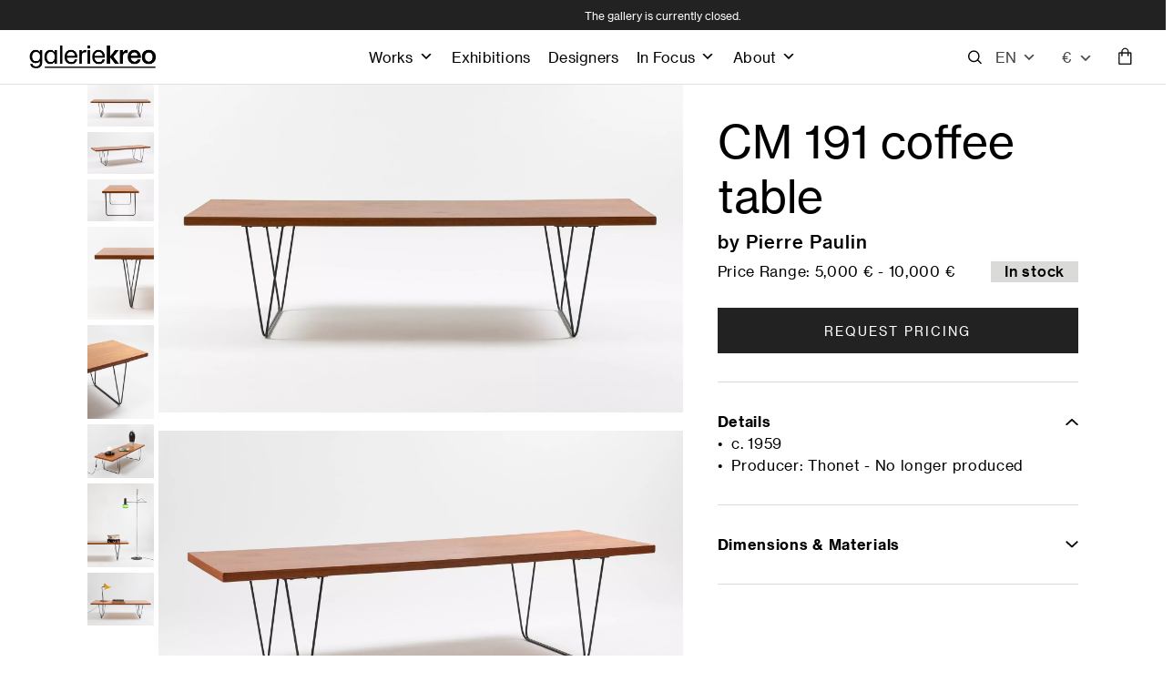

--- FILE ---
content_type: text/html; charset=UTF-8
request_url: https://www.galeriekreo.com/en/piece/pierre-paulin/cm-191-coffee-table/
body_size: 41827
content:
<!DOCTYPE html>

<html class="no-js" lang="en-US">

<head>
     <title>CM 191 coffee table - Pierre Paulin</title>
<meta charset="UTF-8">
<meta name="viewport" content="width=device-width, initial-scale=1.0">
<link rel="pingback" href="https://www.galeriekreo.com/xmlrpc.php">
<title>Pièce | Galerie kreo</title>
<script>var getLangCode = 'en';</script> <meta name='robots' content='max-image-preview:large' />
<link rel="alternate" hreflang="en" href="https://www.galeriekreo.com/en/piece/" />
<link rel="alternate" hreflang="fr" href="https://www.galeriekreo.com/piece/" />
<link rel="alternate" hreflang="x-default" href="https://www.galeriekreo.com/piece/" />
<link rel='dns-prefetch' href='//www.galeriekreo.com' />
<link rel='dns-prefetch' href='//cdnjs.cloudflare.com' />
<link rel="alternate" title="oEmbed (JSON)" type="application/json+oembed" href="https://www.galeriekreo.com/en/wp-json/oembed/1.0/embed?url=https%3A%2F%2Fwww.galeriekreo.com%2Fen%2Fpiece%2F" />
<link rel="alternate" title="oEmbed (XML)" type="text/xml+oembed" href="https://www.galeriekreo.com/en/wp-json/oembed/1.0/embed?url=https%3A%2F%2Fwww.galeriekreo.com%2Fen%2Fpiece%2F&#038;format=xml" />
<style id='wp-img-auto-sizes-contain-inline-css' type='text/css'>
img:is([sizes=auto i],[sizes^="auto," i]){contain-intrinsic-size:3000px 1500px}
/*# sourceURL=wp-img-auto-sizes-contain-inline-css */
</style>
<!-- <link rel='stylesheet' id='select2-css-css' href='https://www.galeriekreo.com/wp-content/plugins/devises/assets/select2.css' type='text/css' media='all' /> -->
<!-- <link rel='stylesheet' id='kreo-cart-css-css' href='https://www.galeriekreo.com/wp-content/plugins/kreo-cart/assets/kreo-cart.css' type='text/css' media='all' /> -->
<!-- <link rel='stylesheet' id='sbi_styles-css' href='https://www.galeriekreo.com/wp-content/plugins/instagram-feed/css/sbi-styles.min.css' type='text/css' media='all' /> -->
<!-- <link rel='stylesheet' id='wp-block-library-css' href='https://www.galeriekreo.com/wp-includes/css/dist/block-library/style.min.css' type='text/css' media='all' /> -->
<link rel="stylesheet" type="text/css" href="//www.galeriekreo.com/wp-content/cache/wpfc-minified/dupgwqfy/4owo3.css" media="all"/>
<style id='global-styles-inline-css' type='text/css'>
:root{--wp--preset--aspect-ratio--square: 1;--wp--preset--aspect-ratio--4-3: 4/3;--wp--preset--aspect-ratio--3-4: 3/4;--wp--preset--aspect-ratio--3-2: 3/2;--wp--preset--aspect-ratio--2-3: 2/3;--wp--preset--aspect-ratio--16-9: 16/9;--wp--preset--aspect-ratio--9-16: 9/16;--wp--preset--color--black: #000000;--wp--preset--color--cyan-bluish-gray: #abb8c3;--wp--preset--color--white: #ffffff;--wp--preset--color--pale-pink: #f78da7;--wp--preset--color--vivid-red: #cf2e2e;--wp--preset--color--luminous-vivid-orange: #ff6900;--wp--preset--color--luminous-vivid-amber: #fcb900;--wp--preset--color--light-green-cyan: #7bdcb5;--wp--preset--color--vivid-green-cyan: #00d084;--wp--preset--color--pale-cyan-blue: #8ed1fc;--wp--preset--color--vivid-cyan-blue: #0693e3;--wp--preset--color--vivid-purple: #9b51e0;--wp--preset--gradient--vivid-cyan-blue-to-vivid-purple: linear-gradient(135deg,rgb(6,147,227) 0%,rgb(155,81,224) 100%);--wp--preset--gradient--light-green-cyan-to-vivid-green-cyan: linear-gradient(135deg,rgb(122,220,180) 0%,rgb(0,208,130) 100%);--wp--preset--gradient--luminous-vivid-amber-to-luminous-vivid-orange: linear-gradient(135deg,rgb(252,185,0) 0%,rgb(255,105,0) 100%);--wp--preset--gradient--luminous-vivid-orange-to-vivid-red: linear-gradient(135deg,rgb(255,105,0) 0%,rgb(207,46,46) 100%);--wp--preset--gradient--very-light-gray-to-cyan-bluish-gray: linear-gradient(135deg,rgb(238,238,238) 0%,rgb(169,184,195) 100%);--wp--preset--gradient--cool-to-warm-spectrum: linear-gradient(135deg,rgb(74,234,220) 0%,rgb(151,120,209) 20%,rgb(207,42,186) 40%,rgb(238,44,130) 60%,rgb(251,105,98) 80%,rgb(254,248,76) 100%);--wp--preset--gradient--blush-light-purple: linear-gradient(135deg,rgb(255,206,236) 0%,rgb(152,150,240) 100%);--wp--preset--gradient--blush-bordeaux: linear-gradient(135deg,rgb(254,205,165) 0%,rgb(254,45,45) 50%,rgb(107,0,62) 100%);--wp--preset--gradient--luminous-dusk: linear-gradient(135deg,rgb(255,203,112) 0%,rgb(199,81,192) 50%,rgb(65,88,208) 100%);--wp--preset--gradient--pale-ocean: linear-gradient(135deg,rgb(255,245,203) 0%,rgb(182,227,212) 50%,rgb(51,167,181) 100%);--wp--preset--gradient--electric-grass: linear-gradient(135deg,rgb(202,248,128) 0%,rgb(113,206,126) 100%);--wp--preset--gradient--midnight: linear-gradient(135deg,rgb(2,3,129) 0%,rgb(40,116,252) 100%);--wp--preset--font-size--small: 13px;--wp--preset--font-size--medium: 20px;--wp--preset--font-size--large: 36px;--wp--preset--font-size--x-large: 42px;--wp--preset--spacing--20: 0.44rem;--wp--preset--spacing--30: 0.67rem;--wp--preset--spacing--40: 1rem;--wp--preset--spacing--50: 1.5rem;--wp--preset--spacing--60: 2.25rem;--wp--preset--spacing--70: 3.38rem;--wp--preset--spacing--80: 5.06rem;--wp--preset--shadow--natural: 6px 6px 9px rgba(0, 0, 0, 0.2);--wp--preset--shadow--deep: 12px 12px 50px rgba(0, 0, 0, 0.4);--wp--preset--shadow--sharp: 6px 6px 0px rgba(0, 0, 0, 0.2);--wp--preset--shadow--outlined: 6px 6px 0px -3px rgb(255, 255, 255), 6px 6px rgb(0, 0, 0);--wp--preset--shadow--crisp: 6px 6px 0px rgb(0, 0, 0);}:where(.is-layout-flex){gap: 0.5em;}:where(.is-layout-grid){gap: 0.5em;}body .is-layout-flex{display: flex;}.is-layout-flex{flex-wrap: wrap;align-items: center;}.is-layout-flex > :is(*, div){margin: 0;}body .is-layout-grid{display: grid;}.is-layout-grid > :is(*, div){margin: 0;}:where(.wp-block-columns.is-layout-flex){gap: 2em;}:where(.wp-block-columns.is-layout-grid){gap: 2em;}:where(.wp-block-post-template.is-layout-flex){gap: 1.25em;}:where(.wp-block-post-template.is-layout-grid){gap: 1.25em;}.has-black-color{color: var(--wp--preset--color--black) !important;}.has-cyan-bluish-gray-color{color: var(--wp--preset--color--cyan-bluish-gray) !important;}.has-white-color{color: var(--wp--preset--color--white) !important;}.has-pale-pink-color{color: var(--wp--preset--color--pale-pink) !important;}.has-vivid-red-color{color: var(--wp--preset--color--vivid-red) !important;}.has-luminous-vivid-orange-color{color: var(--wp--preset--color--luminous-vivid-orange) !important;}.has-luminous-vivid-amber-color{color: var(--wp--preset--color--luminous-vivid-amber) !important;}.has-light-green-cyan-color{color: var(--wp--preset--color--light-green-cyan) !important;}.has-vivid-green-cyan-color{color: var(--wp--preset--color--vivid-green-cyan) !important;}.has-pale-cyan-blue-color{color: var(--wp--preset--color--pale-cyan-blue) !important;}.has-vivid-cyan-blue-color{color: var(--wp--preset--color--vivid-cyan-blue) !important;}.has-vivid-purple-color{color: var(--wp--preset--color--vivid-purple) !important;}.has-black-background-color{background-color: var(--wp--preset--color--black) !important;}.has-cyan-bluish-gray-background-color{background-color: var(--wp--preset--color--cyan-bluish-gray) !important;}.has-white-background-color{background-color: var(--wp--preset--color--white) !important;}.has-pale-pink-background-color{background-color: var(--wp--preset--color--pale-pink) !important;}.has-vivid-red-background-color{background-color: var(--wp--preset--color--vivid-red) !important;}.has-luminous-vivid-orange-background-color{background-color: var(--wp--preset--color--luminous-vivid-orange) !important;}.has-luminous-vivid-amber-background-color{background-color: var(--wp--preset--color--luminous-vivid-amber) !important;}.has-light-green-cyan-background-color{background-color: var(--wp--preset--color--light-green-cyan) !important;}.has-vivid-green-cyan-background-color{background-color: var(--wp--preset--color--vivid-green-cyan) !important;}.has-pale-cyan-blue-background-color{background-color: var(--wp--preset--color--pale-cyan-blue) !important;}.has-vivid-cyan-blue-background-color{background-color: var(--wp--preset--color--vivid-cyan-blue) !important;}.has-vivid-purple-background-color{background-color: var(--wp--preset--color--vivid-purple) !important;}.has-black-border-color{border-color: var(--wp--preset--color--black) !important;}.has-cyan-bluish-gray-border-color{border-color: var(--wp--preset--color--cyan-bluish-gray) !important;}.has-white-border-color{border-color: var(--wp--preset--color--white) !important;}.has-pale-pink-border-color{border-color: var(--wp--preset--color--pale-pink) !important;}.has-vivid-red-border-color{border-color: var(--wp--preset--color--vivid-red) !important;}.has-luminous-vivid-orange-border-color{border-color: var(--wp--preset--color--luminous-vivid-orange) !important;}.has-luminous-vivid-amber-border-color{border-color: var(--wp--preset--color--luminous-vivid-amber) !important;}.has-light-green-cyan-border-color{border-color: var(--wp--preset--color--light-green-cyan) !important;}.has-vivid-green-cyan-border-color{border-color: var(--wp--preset--color--vivid-green-cyan) !important;}.has-pale-cyan-blue-border-color{border-color: var(--wp--preset--color--pale-cyan-blue) !important;}.has-vivid-cyan-blue-border-color{border-color: var(--wp--preset--color--vivid-cyan-blue) !important;}.has-vivid-purple-border-color{border-color: var(--wp--preset--color--vivid-purple) !important;}.has-vivid-cyan-blue-to-vivid-purple-gradient-background{background: var(--wp--preset--gradient--vivid-cyan-blue-to-vivid-purple) !important;}.has-light-green-cyan-to-vivid-green-cyan-gradient-background{background: var(--wp--preset--gradient--light-green-cyan-to-vivid-green-cyan) !important;}.has-luminous-vivid-amber-to-luminous-vivid-orange-gradient-background{background: var(--wp--preset--gradient--luminous-vivid-amber-to-luminous-vivid-orange) !important;}.has-luminous-vivid-orange-to-vivid-red-gradient-background{background: var(--wp--preset--gradient--luminous-vivid-orange-to-vivid-red) !important;}.has-very-light-gray-to-cyan-bluish-gray-gradient-background{background: var(--wp--preset--gradient--very-light-gray-to-cyan-bluish-gray) !important;}.has-cool-to-warm-spectrum-gradient-background{background: var(--wp--preset--gradient--cool-to-warm-spectrum) !important;}.has-blush-light-purple-gradient-background{background: var(--wp--preset--gradient--blush-light-purple) !important;}.has-blush-bordeaux-gradient-background{background: var(--wp--preset--gradient--blush-bordeaux) !important;}.has-luminous-dusk-gradient-background{background: var(--wp--preset--gradient--luminous-dusk) !important;}.has-pale-ocean-gradient-background{background: var(--wp--preset--gradient--pale-ocean) !important;}.has-electric-grass-gradient-background{background: var(--wp--preset--gradient--electric-grass) !important;}.has-midnight-gradient-background{background: var(--wp--preset--gradient--midnight) !important;}.has-small-font-size{font-size: var(--wp--preset--font-size--small) !important;}.has-medium-font-size{font-size: var(--wp--preset--font-size--medium) !important;}.has-large-font-size{font-size: var(--wp--preset--font-size--large) !important;}.has-x-large-font-size{font-size: var(--wp--preset--font-size--x-large) !important;}
/*# sourceURL=global-styles-inline-css */
</style>

<style id='classic-theme-styles-inline-css' type='text/css'>
/*! This file is auto-generated */
.wp-block-button__link{color:#fff;background-color:#32373c;border-radius:9999px;box-shadow:none;text-decoration:none;padding:calc(.667em + 2px) calc(1.333em + 2px);font-size:1.125em}.wp-block-file__button{background:#32373c;color:#fff;text-decoration:none}
/*# sourceURL=/wp-includes/css/classic-themes.min.css */
</style>
<!-- <link rel='stylesheet' id='wpml-legacy-dropdown-click-0-css' href='https://www.galeriekreo.com/wp-content/plugins/sitepress-multilingual-cms/templates/language-switchers/legacy-dropdown-click/style.min.css' type='text/css' media='all' /> -->
<!-- <link rel='stylesheet' id='wpml-legacy-vertical-list-0-css' href='https://www.galeriekreo.com/wp-content/plugins/sitepress-multilingual-cms/templates/language-switchers/legacy-list-vertical/style.min.css' type='text/css' media='all' /> -->
<!-- <link rel='stylesheet' id='megamenu-css' href='https://www.galeriekreo.com/wp-content/uploads/maxmegamenu/style_en.css' type='text/css' media='all' /> -->
<!-- <link rel='stylesheet' id='dashicons-css' href='https://www.galeriekreo.com/wp-includes/css/dashicons.min.css' type='text/css' media='all' /> -->
<link rel="stylesheet" type="text/css" href="//www.galeriekreo.com/wp-content/cache/wpfc-minified/ldr7qx75/4owoi.css" media="all"/>
<link rel='stylesheet' id='lightslider-style-css' href='https://cdnjs.cloudflare.com/ajax/libs/lightslider/1.1.6/css/lightslider.min.css' type='text/css' media='all' />
<!-- <link rel='stylesheet' id='x-stack-css' href='https://www.galeriekreo.com/wp-content/themes/pro/framework/dist/css/site/stacks/integrity-light.css' type='text/css' media='all' /> -->
<!-- <link rel='stylesheet' id='x-child-css' href='https://www.galeriekreo.com/wp-content/themes/pro-child/style.css' type='text/css' media='all' /> -->
<!-- <link rel='stylesheet' id='kreo-searchbar-css-css' href='https://www.galeriekreo.com/wp-content/plugins/kreo-search/assets/kreo-searchbar.css' type='text/css' media='all' /> -->
<link rel="stylesheet" type="text/css" href="//www.galeriekreo.com/wp-content/cache/wpfc-minified/kz1y6l1z/4owo3.css" media="all"/>
<style id='cs-inline-css' type='text/css'>
@media (min-width:1200px){.x-hide-xl{display:none !important;}}@media (min-width:979px) and (max-width:1199px){.x-hide-lg{display:none !important;}}@media (min-width:767px) and (max-width:978px){.x-hide-md{display:none !important;}}@media (min-width:480px) and (max-width:766px){.x-hide-sm{display:none !important;}}@media (max-width:479px){.x-hide-xs{display:none !important;}} a,h1 a:hover,h2 a:hover,h3 a:hover,h4 a:hover,h5 a:hover,h6 a:hover,.x-breadcrumb-wrap a:hover,.widget ul li a:hover,.widget ol li a:hover,.widget.widget_text ul li a,.widget.widget_text ol li a,.widget_nav_menu .current-menu-item > a,.x-accordion-heading .x-accordion-toggle:hover,.x-comment-author a:hover,.x-comment-time:hover,.x-recent-posts a:hover .h-recent-posts{color:rgb(0,0,0);}a:hover,.widget.widget_text ul li a:hover,.widget.widget_text ol li a:hover,.x-twitter-widget ul li a:hover{color:#222222;}.rev_slider_wrapper,a.x-img-thumbnail:hover,.x-slider-container.below,.page-template-template-blank-3-php .x-slider-container.above,.page-template-template-blank-6-php .x-slider-container.above{border-color:rgb(0,0,0);}.entry-thumb:before,.x-pagination span.current,.woocommerce-pagination span[aria-current],.flex-direction-nav a,.flex-control-nav a:hover,.flex-control-nav a.flex-active,.mejs-time-current,.x-dropcap,.x-skill-bar .bar,.x-pricing-column.featured h2,.h-comments-title small,.x-entry-share .x-share:hover,.x-highlight,.x-recent-posts .x-recent-posts-img:after{background-color:rgb(0,0,0);}.x-nav-tabs > .active > a,.x-nav-tabs > .active > a:hover{box-shadow:inset 0 3px 0 0 rgb(0,0,0);}.x-main{width:calc(100% - 2.463055%);}.x-sidebar{width:calc(100% - 2.463055% - 100%);}.x-comment-author,.x-comment-time,.comment-form-author label,.comment-form-email label,.comment-form-url label,.comment-form-rating label,.comment-form-comment label,.widget_calendar #wp-calendar caption,.widget.widget_rss li .rsswidget{font-family:"neue-haas-grot",sans-serif;font-weight:400;}.p-landmark-sub,.p-meta,input,button,select,textarea{font-family:"neue-haas-grot",sans-serif;}.widget ul li a,.widget ol li a,.x-comment-time{color:#222222;}.widget_text ol li a,.widget_text ul li a{color:rgb(0,0,0);}.widget_text ol li a:hover,.widget_text ul li a:hover{color:#222222;}.comment-form-author label,.comment-form-email label,.comment-form-url label,.comment-form-rating label,.comment-form-comment label,.widget_calendar #wp-calendar th,.p-landmark-sub strong,.widget_tag_cloud .tagcloud a:hover,.widget_tag_cloud .tagcloud a:active,.entry-footer a:hover,.entry-footer a:active,.x-breadcrumbs .current,.x-comment-author,.x-comment-author a{color:#272727;}.widget_calendar #wp-calendar th{border-color:#272727;}.h-feature-headline span i{background-color:#272727;}@media (max-width:978.98px){}html{font-size:14px;}@media (min-width:479px){html{font-size:14px;}}@media (min-width:766px){html{font-size:15.5px;}}@media (min-width:978px){html{font-size:15.5px;}}@media (min-width:1199px){html{font-size:15.5px;}}body{font-style:normal;font-weight:400;color:#222222;background:rgb(255,255,255);}.w-b{font-weight:400 !important;}h1,h2,h3,h4,h5,h6,.h1,.h2,.h3,.h4,.h5,.h6,.x-text-headline{font-family:"neue-haas-grot",sans-serif;font-style:normal;font-weight:400;}h1,.h1{letter-spacing:-0.035em;}h2,.h2{letter-spacing:-0.035em;}h3,.h3{letter-spacing:-0.035em;}h4,.h4{letter-spacing:-0.035em;}h5,.h5{letter-spacing:-0.035em;}h6,.h6{letter-spacing:-0.035em;}.w-h{font-weight:400 !important;}.x-container.width{width:85%;}.x-container.max{max-width:1440px;}.x-bar-content.x-container.width{flex-basis:85%;}.x-main.full{float:none;clear:both;display:block;width:auto;}@media (max-width:978.98px){.x-main.full,.x-main.left,.x-main.right,.x-sidebar.left,.x-sidebar.right{float:none;display:block;width:auto !important;}}.entry-header,.entry-content{font-size:1rem;}body,input,button,select,textarea{font-family:"neue-haas-grot",sans-serif;}h1,h2,h3,h4,h5,h6,.h1,.h2,.h3,.h4,.h5,.h6,h1 a,h2 a,h3 a,h4 a,h5 a,h6 a,.h1 a,.h2 a,.h3 a,.h4 a,.h5 a,.h6 a,blockquote{color:#272727;}.cfc-h-tx{color:#272727 !important;}.cfc-h-bd{border-color:#272727 !important;}.cfc-h-bg{background-color:#272727 !important;}.cfc-b-tx{color:#222222 !important;}.cfc-b-bd{border-color:#222222 !important;}.cfc-b-bg{background-color:#222222 !important;}.x-btn,.button,[type="submit"]{color:#ffffff;border-color:rgba(172,17,0,0);background-color:rgb(0,0,0);text-shadow:0 0.075em 0.075em rgba(0,0,0,0.5);}.x-btn:hover,.button:hover,[type="submit"]:hover{color:#ffffff;border-color:rgba(96,9,0,0);background-color:rgb(0,0,0);text-shadow:0 0.075em 0.075em rgba(0,0,0,0.5);}.x-btn.x-btn-real,.x-btn.x-btn-real:hover{margin-bottom:0.25em;text-shadow:0 0.075em 0.075em rgba(0,0,0,0.65);}.x-btn.x-btn-real{box-shadow:0 0.25em 0 0 #a71000,0 4px 9px rgba(0,0,0,0.75);}.x-btn.x-btn-real:hover{box-shadow:0 0.25em 0 0 #a71000,0 4px 9px rgba(0,0,0,0.75);}.x-btn.x-btn-flat,.x-btn.x-btn-flat:hover{margin-bottom:0;text-shadow:0 0.075em 0.075em rgba(0,0,0,0.65);box-shadow:none;}.x-btn.x-btn-transparent,.x-btn.x-btn-transparent:hover{margin-bottom:0;border-width:3px;text-shadow:none;text-transform:uppercase;background-color:transparent;box-shadow:none;}.bg .mejs-container,.x-video .mejs-container{position:unset !important;} @font-face{font-family:'FontAwesomePro';font-style:normal;font-weight:900;font-display:block;src:url('https://www.galeriekreo.com/wp-content/themes/pro/cornerstone/assets/fonts/fa-solid-900.woff2?ver=6.7.2') format('woff2'),url('https://www.galeriekreo.com/wp-content/themes/pro/cornerstone/assets/fonts/fa-solid-900.ttf?ver=6.7.2') format('truetype');}[data-x-fa-pro-icon]{font-family:"FontAwesomePro" !important;}[data-x-fa-pro-icon]:before{content:attr(data-x-fa-pro-icon);}[data-x-icon],[data-x-icon-o],[data-x-icon-l],[data-x-icon-s],[data-x-icon-b],[data-x-icon-sr],[data-x-icon-ss],[data-x-icon-sl],[data-x-fa-pro-icon],[class*="cs-fa-"]{display:inline-flex;font-style:normal;font-weight:400;text-decoration:inherit;text-rendering:auto;-webkit-font-smoothing:antialiased;-moz-osx-font-smoothing:grayscale;}[data-x-icon].left,[data-x-icon-o].left,[data-x-icon-l].left,[data-x-icon-s].left,[data-x-icon-b].left,[data-x-icon-sr].left,[data-x-icon-ss].left,[data-x-icon-sl].left,[data-x-fa-pro-icon].left,[class*="cs-fa-"].left{margin-right:0.5em;}[data-x-icon].right,[data-x-icon-o].right,[data-x-icon-l].right,[data-x-icon-s].right,[data-x-icon-b].right,[data-x-icon-sr].right,[data-x-icon-ss].right,[data-x-icon-sl].right,[data-x-fa-pro-icon].right,[class*="cs-fa-"].right{margin-left:0.5em;}[data-x-icon]:before,[data-x-icon-o]:before,[data-x-icon-l]:before,[data-x-icon-s]:before,[data-x-icon-b]:before,[data-x-icon-sr]:before,[data-x-icon-ss]:before,[data-x-icon-sl]:before,[data-x-fa-pro-icon]:before,[class*="cs-fa-"]:before{line-height:1;}@font-face{font-family:'FontAwesome';font-style:normal;font-weight:900;font-display:block;src:url('https://www.galeriekreo.com/wp-content/themes/pro/cornerstone/assets/fonts/fa-solid-900.woff2?ver=6.7.2') format('woff2'),url('https://www.galeriekreo.com/wp-content/themes/pro/cornerstone/assets/fonts/fa-solid-900.ttf?ver=6.7.2') format('truetype');}[data-x-icon],[data-x-icon-s],[data-x-icon][class*="cs-fa-"]{font-family:"FontAwesome" !important;font-weight:900;}[data-x-icon]:before,[data-x-icon][class*="cs-fa-"]:before{content:attr(data-x-icon);}[data-x-icon-s]:before{content:attr(data-x-icon-s);}@font-face{font-family:'FontAwesomeRegular';font-style:normal;font-weight:400;font-display:block;src:url('https://www.galeriekreo.com/wp-content/themes/pro/cornerstone/assets/fonts/fa-regular-400.woff2?ver=6.7.2') format('woff2'),url('https://www.galeriekreo.com/wp-content/themes/pro/cornerstone/assets/fonts/fa-regular-400.ttf?ver=6.7.2') format('truetype');}@font-face{font-family:'FontAwesomePro';font-style:normal;font-weight:400;font-display:block;src:url('https://www.galeriekreo.com/wp-content/themes/pro/cornerstone/assets/fonts/fa-regular-400.woff2?ver=6.7.2') format('woff2'),url('https://www.galeriekreo.com/wp-content/themes/pro/cornerstone/assets/fonts/fa-regular-400.ttf?ver=6.7.2') format('truetype');}[data-x-icon-o]{font-family:"FontAwesomeRegular" !important;}[data-x-icon-o]:before{content:attr(data-x-icon-o);}@font-face{font-family:'FontAwesomeLight';font-style:normal;font-weight:300;font-display:block;src:url('https://www.galeriekreo.com/wp-content/themes/pro/cornerstone/assets/fonts/fa-light-300.woff2?ver=6.7.2') format('woff2'),url('https://www.galeriekreo.com/wp-content/themes/pro/cornerstone/assets/fonts/fa-light-300.ttf?ver=6.7.2') format('truetype');}@font-face{font-family:'FontAwesomePro';font-style:normal;font-weight:300;font-display:block;src:url('https://www.galeriekreo.com/wp-content/themes/pro/cornerstone/assets/fonts/fa-light-300.woff2?ver=6.7.2') format('woff2'),url('https://www.galeriekreo.com/wp-content/themes/pro/cornerstone/assets/fonts/fa-light-300.ttf?ver=6.7.2') format('truetype');}[data-x-icon-l]{font-family:"FontAwesomeLight" !important;font-weight:300;}[data-x-icon-l]:before{content:attr(data-x-icon-l);}@font-face{font-family:'FontAwesomeBrands';font-style:normal;font-weight:normal;font-display:block;src:url('https://www.galeriekreo.com/wp-content/themes/pro/cornerstone/assets/fonts/fa-brands-400.woff2?ver=6.7.2') format('woff2'),url('https://www.galeriekreo.com/wp-content/themes/pro/cornerstone/assets/fonts/fa-brands-400.ttf?ver=6.7.2') format('truetype');}[data-x-icon-b]{font-family:"FontAwesomeBrands" !important;}[data-x-icon-b]:before{content:attr(data-x-icon-b);}.widget.widget_rss li .rsswidget:before{content:"\f35d";padding-right:0.4em;font-family:"FontAwesome";} .m81k-0.x-bar{height:33px;border-top-width:0;border-right-width:0;border-bottom-width:0;border-left-width:0;background-color:#222222;}.m81k-0 .x-bar-content{flex-grow:0;flex-shrink:1;flex-basis:100%;height:33px;}.m81k-0.x-bar-space{height:33px;}.m81k-1.x-bar{font-size:16px;z-index:9999;}.m81k-1 .x-bar-content{display:flex;flex-direction:row;justify-content:space-between;align-items:center;}.m81k-1.x-bar-outer-spacers:after,.m81k-1.x-bar-outer-spacers:before{flex-basis:2em;width:2em!important;height:2em;}.m81k-1.x-bar-space{font-size:16px;}.m81k-2.x-bar{height:60px;border-top-width:0px;border-right-width:0px;border-bottom-width:1px;border-left-width:0px;border-top-style:none;border-right-style:none;border-bottom-style:solid;border-left-style:none;border-top-color:transparent;border-right-color:transparent;border-bottom-color:#E1E1E1;border-left-color:transparent;background-color:#ffffff;}.m81k-2 .x-bar-content{height:60px;}.m81k-2.x-bar-space{height:60px;}.m81k-3{transition-duration:0ms;}.m81k-4.x-bar-container{display:flex;border-top-width:0;border-right-width:0;border-bottom-width:0;border-left-width:0;font-size:1em;z-index:1;}.m81k-5.x-bar-container{flex-direction:row;}.m81k-6.x-bar-container{justify-content:flex-start;}.m81k-7.x-bar-container{align-items:center;}.m81k-8.x-bar-container{flex-grow:1;flex-shrink:0;}.m81k-9.x-bar-container{flex-basis:auto;}.m81k-a.x-bar-container{flex-basis:0%;}.m81k-b.x-bar-container{flex-direction:column;}.m81k-c.x-bar-container{flex-grow:0;flex-shrink:1;}.m81k-d.x-bar-container{justify-content:flex-end;}.m81k-e.x-bar-container{justify-content:center;align-items:flex-end;}.m81k-f{flex-grow:0;flex-shrink:1;flex-basis:auto;border-top-width:0;border-right-width:0;border-bottom-width:0;border-left-width:0;font-size:1em;aspect-ratio:auto;}.m81k-g.x-text{border-top-width:0;border-right-width:0;border-bottom-width:0;border-left-width:0;font-family:"neue-haas-grot",sans-serif;font-size:12px;font-style:normal;font-weight:400;line-height:1.4;letter-spacing:0em;text-transform:none;color:rgb(255,255,255);}.m81k-g.x-text > :first-child{margin-top:0;}.m81k-g.x-text > :last-child{margin-bottom:0;}.m81k-h.x-image{font-size:1em;border-top-width:0;border-right-width:0;border-bottom-width:0;border-left-width:0;background-color:rgba(255,255,255,0);}.m81k-h.x-image img{width:100%;aspect-ratio:auto;}.m81k-i.x-image{width:139px;}.m81k-i.x-image:hover,.m81k-i.x-image[class*="active"],[data-x-effect-provider*="colors"]:hover .m81k-i.x-image{background-color:transparent;}.m81k-j.x-image{display:block;width:15px;margin-top:0px;margin-right:5px;margin-bottom:0px;margin-left:0px;}.m81k-j.x-image,.m81k-j.x-image img{height:60px;}.m81k-k{font-size:1em;display:flex;flex-direction:row;justify-content:space-around;align-items:stretch;align-self:center;flex-grow:0;flex-shrink:0;flex-basis:auto;}.m81k-k > li,.m81k-k > li > a{flex-grow:0;flex-shrink:1;flex-basis:auto;}.m81k-l .x-dropdown {width:14em;font-size:16px;border-top-width:0;border-right-width:0;border-bottom-width:0;border-left-width:0;background-color:rgb(255,255,255);box-shadow:0em 0.15em 2em 0em rgba(0,0,0,0.15);transition-duration:500ms,500ms,0s;transition-timing-function:cubic-bezier(0.400,0.000,0.200,1.000);}.m81k-l .x-dropdown:not(.x-active) {transition-delay:0s,0s,500ms;}.m81k-m.x-anchor {border-top-width:0;border-right-width:0;border-bottom-width:0;border-left-width:0;font-size:1em;}.m81k-m.x-anchor .x-anchor-content {display:flex;flex-direction:row;align-items:center;}.m81k-m.x-anchor .x-anchor-text {margin-top:5px;margin-bottom:5px;margin-left:5px;}.m81k-m.x-anchor .x-anchor-text-primary {font-family:inherit;font-size:1em;font-style:normal;font-weight:inherit;line-height:1;color:rgba(0,0,0,1);}.m81k-n.x-anchor .x-anchor-content {justify-content:center;}.m81k-n.x-anchor .x-anchor-text {margin-right:5px;}.m81k-o.x-anchor .x-anchor-content {padding-top:0.75em;padding-right:0.75em;padding-bottom:0.75em;padding-left:0.75em;}.m81k-o.x-anchor:hover .x-anchor-text-primary,.m81k-o.x-anchor[class*="active"] .x-anchor-text-primary,[data-x-effect-provider*="colors"]:hover .m81k-o.x-anchor .x-anchor-text-primary {color:rgba(0,0,0,0.5);}.m81k-o.x-anchor .x-anchor-sub-indicator {margin-top:5px;margin-right:5px;margin-bottom:5px;margin-left:5px;font-size:1em;color:rgba(0,0,0,1);}.m81k-o.x-anchor:hover .x-anchor-sub-indicator,.m81k-o.x-anchor[class*="active"] .x-anchor-sub-indicator,[data-x-effect-provider*="colors"]:hover .m81k-o.x-anchor .x-anchor-sub-indicator {color:rgba(0,0,0,0.5);}.m81k-p > .is-primary {width:100%;height:3px;color:rgba(0,0,0,0.75);transform-origin:100% 100%;}.m81k-p > .is-secondary {width:100%;height:3px;color:rgba(0,0,0,0.75);transform-origin:100% 100%;}.m81k-q.x-anchor .x-anchor-content {justify-content:flex-start;}.m81k-q.x-anchor .x-anchor-text {margin-right:auto;}.m81k-r.x-anchor {height:59px;background-color:rgba(255,255,255,0);}.m81k-r.x-anchor .x-anchor-content {padding-top:0em;padding-right:1em;padding-bottom:0em;padding-left:0em;}.m81k-r.x-anchor:hover .x-anchor-text-primary,.m81k-r.x-anchor[class*="active"] .x-anchor-text-primary,[data-x-effect-provider*="colors"]:hover .m81k-r.x-anchor .x-anchor-text-primary {color:rgb(0,0,0);}.m81k-r.x-anchor .x-graphic {margin-top:5px;margin-right:5px;margin-bottom:5px;margin-left:5px;}.m81k-r.x-anchor .x-graphic-icon {font-size:1.25em;width:auto;color:rgba(0,0,0,1);border-top-width:0;border-right-width:0;border-bottom-width:0;border-left-width:0;}.m81k-r.x-anchor:hover .x-graphic-icon,.m81k-r.x-anchor[class*="active"] .x-graphic-icon,[data-x-effect-provider*="colors"]:hover .m81k-r.x-anchor .x-graphic-icon {color:rgb(0,0,0);}.m81k-r.x-anchor .x-toggle {color:rgba(0,0,0,1);}.m81k-r.x-anchor:hover .x-toggle,.m81k-r.x-anchor[class*="active"] .x-toggle,[data-x-effect-provider*="colors"]:hover .m81k-r.x-anchor .x-toggle {color:rgba(0,0,0,0.5);}.m81k-r.x-anchor .x-toggle-grid {margin-top:1.5em;margin-right:1.5em;margin-bottom:1.5em;margin-left:1.5em;font-size:4px;}.m81k-r.x-anchor .x-toggle-grid-center {box-shadow:calc(1.5em * -1) calc(1.5em * -1),0 calc(1.5em * -1),1.5em calc(1.5em * -1),calc(1.5em * -1) 0,1.5em 0,calc(1.5em * -1) 1.5em,0 1.5em,1.5em 1.5em;}.m81k-t{margin-top:0em;margin-right:5px;margin-bottom:0em;margin-left:0em;}.m81k-u{font-size:16px;transition-duration:500ms;}.m81k-u .x-off-canvas-bg{background-color:rgba(0,0,0,0.75);transition-duration:500ms;transition-timing-function:cubic-bezier(0.400,0.000,0.200,1.000);}.m81k-u .x-off-canvas-close{width:calc(1em * 2);height:calc(1em * 2);font-size:2.5em;color:rgba(0,0,0,0.5);transition-duration:0.3s,500ms,500ms;transition-timing-function:ease-in-out,cubic-bezier(0.400,0.000,0.200,1.000),cubic-bezier(0.400,0.000,0.200,1.000);}.m81k-u .x-off-canvas-close:focus,.m81k-u .x-off-canvas-close:hover{color:rgba(0,0,0,1);}.m81k-u .x-off-canvas-content{max-width:24em;padding-top:calc(2.5em * 2);padding-right:calc(2.5em * 2);padding-bottom:calc(2.5em * 2);padding-left:calc(2.5em * 2);border-top-width:0;border-right-width:0;border-bottom-width:0;border-left-width:0;background-color:rgba(255,255,255,1);box-shadow:0em 0em 2em 0em rgba(0,0,0,0.25);transition-duration:500ms;transition-timing-function:cubic-bezier(0.400,0.000,0.200,1.000);}@media (max-width:766.9px){.e10424-e1{max-height:23px;}.e10424-e1 .x-text{font-size:13px;}}@media all and (max-width:1024px){.e10424-e1:before{flex-basis:20px!important;}}@media only screen and (max-width:1024px){.e10424-e8{display:none;}}.e10424-e11{cursor:pointer;}.e10424-e11:hover{box-shadow:inset 0 -4px rgba(0,0,0,1);}@media only screen and (max-width:1024px){.e10424-e12{display:none;}}.e10424-e12 > div{width:auto;height:60px;display:flex;align-items:center;}.e10424-e12 .wpml-ls-current-language > a{background-color:transparent !important;height:60px;display:flex;align-items:center;border:0px;padding-top:0px;padding-bottom:0px;}.e10424-e12 .wpml-ls-current-language > a:active{box-shadow:inset 0 -4px rgba(0,0,0,1);transition:all 0.5s ease;}.e10424-e12 .wpml-ls-current-language > a:hover{box-shadow:inset 0 -4px rgba(0,0,0,1);transition:all 0.5s ease;}.e10424-e12 .wpml-ls-legacy-dropdown-click a:hover{background-color:white;}.e10424-e12 li:not(.wpml-ls-current-language) a:hover span{border-bottom:1px solid black;transition:all 0.5s ease;}.e10424-e12 .js-wpml-ls-sub-menu.wpml-ls-sub-menu li a{border:1px solid black;border-top:0px;padding:10px;}.e10424-e12 .wpml-ls-legacy-dropdown-click a.wpml-ls-item-toggle:after{content:'\f347';font-family:dashicons;font-weight:normal;border:0px;color:inherit;background:transparent;display:flex;align-self:center;top:auto;}.e10424-e12 .wpml-ls-legacy-dropdown-click >ul{align-self:flex-start;}@media only screen and (max-width:1024px){.e10424-e13{display:none !important;}}.e10424-e13{height:60px;display:flex;align-items:center;}.e10424-e13:hover{box-shadow:inset 0 -4px rgba(0,0,0,1);transition:all 0.5s ease;cursor:pointer;}.e10424-e13 select:hover{cursor:pointer;}.e10424-e13 #deviseSelect{width:60px;padding:0;}.e10424-e14:hover:not(span){box-shadow:inset 0 -4px rgba(0,0,0,1);}.e10424-e14 img{margin-bottom:3px;}.e10424-e14 .x-anchor-content{padding:0px!important;}.e10424-e14 .x-anchor-text{display:none;}.e10424-e14 .x-graphic{display:auto;}@media only screen and (min-width:1025px){.e10424-e15{display:none;}} .m81z-0.x-bar{height:250px;border-top-width:1px;border-right-width:0px;border-bottom-width:0px;border-left-width:0px;border-top-style:solid;border-right-style:solid;border-bottom-style:solid;border-left-style:solid;border-top-color:#222222;border-right-color:transparent;border-bottom-color:transparent;border-left-color:transparent;font-size:1em;background-color:rgb(255,255,255);}.m81z-0 .x-bar-content{align-items:stretch;height:250px;}.m81z-0.x-bar-space{font-size:1em;}.m81z-1.x-bar{z-index:9997;}.m81z-1 .x-bar-content{display:flex;flex-direction:row;justify-content:space-between;flex-grow:0;flex-shrink:1;flex-basis:78%;max-width:1435px;}.m81z-1.x-bar-outer-spacers:after,.m81z-1.x-bar-outer-spacers:before{flex-basis:0em;width:0em!important;height:0em;}.m81z-2.x-bar{height:6em;border-top-width:0;border-right-width:0;border-bottom-width:0;border-left-width:0;font-size:16px;background-color:#ffffff;}.m81z-2 .x-bar-content{align-items:center;height:6em;}.m81z-2.x-bar-space{font-size:16px;}.m81z-3.x-bar-container{display:flex;justify-content:flex-start;flex-shrink:0;border-top-width:0;border-right-width:0;border-bottom-width:0;border-left-width:0;font-size:1em;z-index:1;}.m81z-4.x-bar-container{flex-direction:column;margin-top:4em;margin-right:0;margin-left:0;}.m81z-5.x-bar-container{align-items:flex-start;max-width:300px;}.m81z-6.x-bar-container{flex-grow:1;flex-basis:0%;}.m81z-7.x-bar-container{margin-bottom:0em;}.m81z-8.x-bar-container{margin-bottom:0px;}.m81z-9.x-bar-container{background-color:rgba(149,10,10,0);}.m81z-a.x-bar-container{align-items:stretch;flex-grow:0;flex-basis:auto;max-width:430px;background-color:rgba(131,19,19,0);}.m81z-b.x-bar-container{flex-direction:row;align-items:center;flex-wrap:wrap;align-content:center;margin-top:30px;margin-right:0px;margin-left:0px;}.m81z-d.x-text{border-top-width:0;border-right-width:0;border-bottom-width:0;border-left-width:0;}.m81z-e.x-text{font-style:normal;text-transform:none;}.m81z-e.x-text > :first-child{margin-top:0;}.m81z-e.x-text > :last-child{margin-bottom:0;}.m81z-f.x-text{font-family:"neue-haas-grot",sans-serif;}.m81z-g.x-text{font-size:1em;}.m81z-h.x-text{font-weight:500;}.m81z-i.x-text{line-height:1.4;color:rgba(0,0,0,1);}.m81z-j.x-text{letter-spacing:0.045em;}.m81z-k.x-text{font-weight:400;}.m81z-l.x-text{margin-top:1em;}.m81z-m.x-text{margin-right:0em;}.m81z-n.x-text{margin-bottom:0em;}.m81z-o.x-text{margin-left:0em;}.m81z-p.x-text{border-top-width:0px;border-right-width:0px;border-bottom-width:1px;border-left-width:0px;border-top-style:solid;border-right-style:solid;border-bottom-style:solid;border-left-style:solid;border-top-color:transparent;border-right-color:transparent;border-bottom-color:rgb(0,0,0);border-left-color:transparent;}.m81z-p.x-text:hover,.m81z-p.x-text[class*="active"],[data-x-effect-provider*="colors"]:hover .m81z-p.x-text{border-top-color:rgb(0,0,0);border-right-color:rgb(0,0,0);border-bottom-color:rgb(0,0,0);border-left-color:rgb(0,0,0);}.m81z-q.x-text{letter-spacing:0em;}.m81z-r.x-text{margin-top:0em;}.m81z-s.x-text{margin-bottom:0.5em;line-height:inherit;color:#979797;}.m81z-t.x-text{font-family:inherit;font-weight:inherit;}.m81z-u.x-text{margin-right:1em;}.m81z-v.x-text{font-size:14px;}.m81z-w.x-section{margin-top:0px;margin-right:0px;margin-bottom:0px;margin-left:0px;border-top-width:0;border-right-width:0;border-bottom-width:0;border-left-width:0;padding-top:0px;padding-right:0px;padding-bottom:0px;padding-left:0px;z-index:auto;}.m81z-x{flex-grow:0;flex-shrink:1;flex-basis:auto;border-top-width:0;border-right-width:0;border-bottom-width:0;border-left-width:0;font-size:1em;aspect-ratio:auto;}.m81z-y{margin-top:1em;margin-right:0em;margin-bottom:0em;margin-left:0em;}@media all and (max-width:979px){.e10439-e1{flex-direction:column!important;width:100%}.e10439-e1 .x-bar-container{-background-color:red;margin:20px;}.e10439-e1{-margin:20px auto 0px 1em!important;height:fit-content!important;width:100%;}}.e10439-e1>*{font-size:15.5px!important;line-height:22px!important;letter-spacing:0.7px!important;}@media all and (max-width:979px){.e10439-e2{order:2!important;}}@media all and (max-width:979px){.e10439-e6{order:3!important;}}@media (max-width:766.9px){.e10439-e8-v0.x-section{padding:30px 0;}}.e10439-e8-v0 .current{color:black!important;}@media all and (max-width:979px){.e10439-e9{order:4!important;}}@media all and (max-width:979px){.e10439-e17{order:1!important;margin-bottom:0px!important;}}.e10439-e20 input[type=email]{color:black;}.e10439-e20 input[type=email]:focus{box-shadow:none;}.e10439-e21{font-size:15.5px!important;line-height:22px!important;letter-spacing:0.7px!important;}@media all and (max-width:979px){.e10439-e21 .x-bar-container{align-content:start!important;align-items:start!important;margin-top:-20px;margin-left:-10px;}}@media all and (max-width:979px){.e10439-e22{flex-direction:column!important;}}.e10439-e23{font-size:14px !important;}.e10439-e24 :hover{text-decoration:underline;}.e10439-e24{font-size:14px !important;} .m55w-0.x-section{margin-top:0px;margin-right:0px;margin-bottom:0px;margin-left:0px;border-top-width:0;border-right-width:0;border-bottom-width:0;border-left-width:0;padding-top:0px;padding-right:0px;padding-bottom:0px;padding-left:0px;z-index:auto;}.m55w-1.x-row{z-index:auto;margin-right:auto;margin-left:auto;border-top-width:0;border-right-width:0;border-bottom-width:0;border-left-width:0;padding-top:1px;padding-right:1px;padding-bottom:1px;padding-left:1px;font-size:1em;}.m55w-1 > .x-row-inner{flex-direction:row;justify-content:flex-start;align-items:stretch;align-content:stretch;margin-top:calc(((1rem / 2) + 1px) * -1);margin-right:calc(((1rem / 2) + 1px) * -1);margin-bottom:calc(((1rem / 2) + 1px) * -1);margin-left:calc(((1rem / 2) + 1px) * -1);}.m55w-1 > .x-row-inner > *{flex-grow:1;margin-top:calc(1rem / 2);margin-bottom:calc(1rem / 2);margin-right:calc(1rem / 2);margin-left:calc(1rem / 2);}.m55w-2{--gap:1rem;}.m55w-2 > .x-row-inner > *:nth-child(1n - 0) {flex-basis:calc(100% - clamp(0px,var(--gap),9999px));}.m55w-3.x-col{z-index:auto;border-top-width:0;border-right-width:0;border-bottom-width:0;border-left-width:0;font-size:1em;} body{overflow-y:hidden;font-family:"neue-haas-grot"!important;}a:hover,.filters li:hover,li.checkbox:hover{cursor:pointer;}.x-anchor-button{font-size:14px !important;}#x-site{border-color:black !important;box-shadow:none !important;}.arrow-cta a{border-bottom:1px solid black;font-size:15.5px;width:fit-content;}.arrow-cta{font-size:15.5px;width:fit-content;}.arrow-cta a:hover{border-bottom:1px solid #6a6a6a;color:#6a6a6a;}.arrow-cta:hover{color:#6a6a6a;}.arrow-cta a:hover svg{filter:invert(49%) sepia(0%) saturate(1944%) hue-rotate(201deg) brightness(81%) contrast(81%);}.request-CTA{height:50px!important;}.request-CTA:hover .x-anchor-content{background-color:#DBDBDB;}.request-CTA:hover .x-anchor-text-primary{color:black!important;}.more-cta{background-color:transparent!important;color:#000000!important;border-color:#000000!important;}.more-cta .x-anchor-text-primary{letter-spacing:2px!important;}.more-cta:hover{background-color:#222222!important;}.more-cta:hover .x-anchor-text-primary{color:white!important;}.grecaptcha-badge{visibility:hidden;}.choicesFilters li,.gk-text .x-text,.gk-text a,.pieceName a,.designerName,.gk-text,.longBio p:not(:first-child),.mega-sub-menu a,.gk-text div,.gk-text span{font-size:1em!important;letter-spacing:0.7px!important;line-height:24px!important;font-family:"neue-haas-grot"!important;}.sticky-menu .sticky-link,.e374-3 a{padding:0px!important;margin:0px 13.5px!important;white-space:nowrap;text-transform:capitalize;}.sticky-menu{border-bottom:1px solid #DBDBDB;}.learnMoreLink:hover,.arrow-cta:hover{filter:invert(40%) sepia(0%) saturate(821%) hue-rotate(140deg) brightness(97%) contrast(77%);border-bottom-color:#6A6A6A;}.pieceName{margin-top:inherit!important;margin-bottom:inherit!important;margin-top:calc(1.2rem / 2)!important;padding-top:0px;}.designerName{margin-top:inherit!important;margin-bottom:inherit!important;margin-bottom:calc(1.2rem / 2)!important;}@media all and (max-width:767px){.pieceName{margin-top:inherit!important;margin-bottom:0px!important;margin-top:calc(1.3rem / 2)!important;padding-top:0px;}.designerName{margin-top:inherit!important;margin-bottom:inherit!important;margin-bottom:calc(1.3rem / 2)!important;}.request-CTA{font-size:12px!important;letter-spacing:2.57px!important;}.arrowSVG{width:10px;height:5px;}.choicesFilters li,.gk-text .x-text,.gk-text a,.pieceName a,.designerName,.gk-text,.longBio p:not(:first-child),.mega-sub-menu a,.gk-text div,.gk-text span,.gk-text p,.arrow-cta a,.texte,.gk-text li{font-size:14px!important;letter-spacing:0.07px!important;line-height:22px!important;}h1 ,.e2464-8 p{font-size:30px!important;line-height:36px!important;letter-spacing:0px!important;}.module-title h1,.module-title h2{font-size:23px!important;line-height:28px!important;letter-spacing:0.1px!important;}.lightSlider .pieceName,.lightSlider .designerName{margin-left:40px!important;font-size:14px!important;line-height:22px!important;letter-spacing:0.07px!important;}.lSSlideOuter.sliderimg.reduce{margin:0 -30px!important;}.x-global-block-6677 .lSSlideOuter.sliderimg.reduce{margin:20px -40px!important;}.more-cta{height:50px!important;font-size:12px!important;letter-spacing:2.57px!important;width:220px!important;align-items:center!important;}.x-container.max.width.pieces-container{margin:auto 10px;width:auto!important;max-width:100%!important;}.x-container.max.width:not(.pieces-container){margin:auto 20px!important;width:auto!important;max-width:100%!important;}.black-bar{display:none;}#sticky-menu,.sticky{top:50px!important;height:40px!important;}.sticky-menu .sticky-link,.e374-3 a,.e374-2,.e374-3.x-col,.e374-2 .x-row-inner{height:40px!important;max-height:40px!important;}.sticky-menu .sticky-link,.e374-3 a{padding:0px!important;margin:0px 7px 0px 20px!important;}input.wpcf7-form-control.wpcf7-submit.newsLetterSubmitField{background-image:url("/wp-content/uploads/2021/icons/arrow-footer.svg");background-repeat:no-repeat;background-size:50%;background-position:center center;color:transparent;font-size:0px;width:72px;height:58px;}.e43-19 input[type=email]{max-height:100px;border:1px solid #ddd!important;}form.invalid input[type=email]{border:1px solid #DE3535!important;}form.invalid .wpcf7-not-valid-tip{color:#DE3535;}}.e43-19 input[type=email]{border:1px solid black;}.x-effect-exit{opacity:0;transform:translate(0px,1rem);}.x-effect-enter{opacity:1;transform:translate(0px,0px);transition-timing-function:cubic-bezier(0.400,0.000,0.200,1.000);}.x-effect-exit,.x-effect-entering,.x-effect-exiting{animation:2000ms cubic-bezier(0.400,0.000,0.200,1.000) 0ms!important;transition:2000ms cubic-bezier(0.400,0.000,0.200,1.000) 0ms!important;pointer-events:initial !important;}.home-cta{margin-top:15px!important;}@keyframes loading-fade{0%{opacity:0;top:auto;right:auto;bottom:auto;left:auto;}1%{top:0;display:block;right:0;bottom:0;left:0;}100%{opacity:1;top:0;right:0;bottom:0;left:0;}}.downf{font-size:14px!important;}.instagram-media{width:100%!important;min-width:inherit!important;max-width:100%!important;}.reel-col{position:relative;aspect-ratio:9/16;}.reel-col .reelPoster.shown{position:absolute;opacity:1 width:100%;pointer-events:all;}.reel-col .reelPoster.hidden{opacity:0;position:absolute;transition:0.8s;width:100%;pointer-events:none;}.reel-col iframe{opacity:0;aspect-ratio:9/16!important;-pointer-events:all;}.reel-col iframe.shown{opacity:1!important;transition:0.6s;pointer-events:inherit;aspect-ratio:9/16!important;}.reel-col iframe{aspect-ratio:9/16;}.reel-col iframe,.reel-col{height:auto;max-width:400px;aspect-ratio:9/16;}#search-icon,#search-icon img{max-width:15px!important}footer .newsletterContent p{display:flex;}.x-kenburns-image{animation:x-kenburns 20s ease-in-out infinite;transform-origin:center;}@keyframes x-kenburns{0%{transform:scale(1) translate(0,0);}50%{transform:scale(1.1) translate(-2%,-2%);}100%{transform:scale(1) translate(0,0);}}.mega-menu-row > ul.mega-sub-menu{display:flex!important;}.border-column{border-left:1px solid #DBDBDB!important;border-right:1px solid #DBDBDB!important;}@media only screen and (max-width:1025px){#mega-menu-wrap-max_mega_menu_1 #mega-menu-max_mega_menu_1> li.mega-menu-flyout ul.mega-sub-menu li.mega-menu-item a.mega-menu-link,#mega-menu-wrap-max_mega_menu_1 #mega-menu-max_mega_menu_1> li.mega-menu-flyout ul.mega-sub-menu li.mega-menu-item a.mega-menu-link:hover{background-color:white!important;padding-top:14px!important;padding-bottom:14px!important;color:black!important;}#mega-menu-wrap-max_mega_menu_1 #mega-menu-max_mega_menu_1> li.mega-menu-item > a.mega-menu-link{font-weight:500!important;}#mega-menu-wrap-max_mega_menu_1 #mega-menu-max_mega_menu_1> li.mega-menu-item{-border-bottom:1px solid #dbdbdb;}#mega-menu-wrap-max_mega_menu_1 #mega-menu-max_mega_menu_1> li.mega-menu-item a{border-top:1px solid #dbdbdb!important;}#mega-menu-8956-0-0{border-bottom:0px solid #fff !important;}.wpml-ls-sidebars-mega-menu{width:100%;}#mega-menu-item-icl_lang_sel_widget-3,#mega-menu-item-custom_html-5,#mega-menu-item-8956 ul{padding:0 !important;}.wpml-ls-slot-mega-menu a{padding:12px 0px 12px 10px !important;}#mega-menu-item-8957 .mega-sub-menu{padding:0 !important;}#mega-menu-item-8956 a,#mega-menu-item-8957 a{color:#8e8e93 !important;}}.js-wpml-ls-item-toggle.wpml-ls-item-toggle.rotate:after,.select2-container--open .select2-selection__arrow{transform:rotate(180deg)!important;}.select2-container--flat .select2-selection--single .select2-selection__arrow{height:-webkit-fill-available!important;width:auto!important;}.grey-link > a{color:#6a6a6a!important;}@media all and (max-width:1025px){#mega-menu-max_mega_menu_1 > li.mega-menu-item > a.mega-menu-link{font-size:14px!important;}.main-nav.x-bar{height:50px!important;display:flex;align-items:center;}#drawer-cart-anchor-toggle,#search-icon{height:50px;line-height:50px;display:flex;align-items:center;}.main-nav .x-bar-container{height:50px;}.main-nav .mega-toggle-label{margin-top:15px;}.main-nav .mega-menu-wrap{height:50px!important;}.main-nav.x-bar-outer-spacers:before{flex-basis:20px!important;}.main-nav.x-bar-outer-spacers:after{flex-basis:20px!important;}#drawer-cart-anchor-toggle .x-anchor-content{padding:0em;}#drawer-cart-anchor-toggle.x-anchor .x-graphic,.mega-toggle-block-1{margin:0px!important;width:fit-content;}#search-icon{width:auto;}#drawer-cart-anchor-toggle,.mobile-menu,#search-icon{margin:0 0 0 20px;}.mega-toggle-label span.dashicons,#mega-menu-wrap-max_mega_menu_1{width:15px;}.mega-toggle-label-closed span:before,.mega-toggle-label-open span:before{}#mega-menu-wrap-max_mega_menu_1 .mega-menu-toggle .mega-toggle-block-1 .mega-toggle-animated-inner,#mega-menu-wrap-max_mega_menu_1 .mega-menu-toggle .mega-toggle-block-1 .mega-toggle-animated-inner::before,#mega-menu-wrap-max_mega_menu_1 .mega-menu-toggle .mega-toggle-block-1 .mega-toggle-animated-inner::after{width:25px!important;}.mobile-menu{margin-left:15px!important;}.logo.x-image img{width:111px;}#mega-menu-max_mega_menu_1{background:rgb(255,255,255);-background:linear-gradient(180deg,red 0%,rgb(255 255 255 / 90%) 30%,rgb(255 255 255 / 0%) 40%)!important;background:linear-gradient(0deg,rgba(255,255,255,0) 40%,rgba(255,255,255,0.9178046218487395) 83%,#f5f5f5 84%,#f5f5f5 100%)!important;height:fit-content!important;padding-bottom:100vh!important;}#mega-menu-wrap-max_mega_menu_1 #mega-menu-max_mega_menu_1> li.mega-menu-item > a.mega-menu-link{background-color:#f5f5f5!important;}#mega-menu-wrap-max_mega_menu_1 #mega-menu-max_mega_menu_1> li.mega-menu-flyout ul.mega-sub-menu li.mega-menu-item ul.mega-sub-menu li a.mega-menu-link{padding-left:40px!important;border:0px solid transparent!important;border-top-width:0px!important;}}.select2-container .select2-selection--single span.select2-selection__rendered{padding:0 7px 0 0;}span.select2-selection.select2-selection--single{justify-content:center;display:flex;}span.select2-container--flat{width:70px!important;}.select2-container--flat .select2-selection--single span.select2-selection__arrow{position:initial;}@media all and (min-width:1025px){#search-icon{width:30px;}#search-icon img{max-width:15px;object-position:center;margin:auto;}}@media all and (min-width:767px) and (max-width:1024px){.main-nav .x-bar-container{height:50px;}.main-nav .mega-toggle-label{margin-top:14px;}.main-nav .mega-menu-wrap{height:50px!important;}.main-nav.x-bar-outer-spacers:before{flex-basis:20px!important;}.main-nav.x-bar-outer-spacers:after{flex-basis:20px!important;}.mega-toggle-label-closed span:before,.mega-toggle-label-open span:before{}#mega-menu-wrap-max_mega_menu_1 .mega-menu-toggle .mega-toggle-block-1 .mega-toggle-animated-inner,#mega-menu-wrap-max_mega_menu_1 .mega-menu-toggle .mega-toggle-block-1 .mega-toggle-animated-inner::before,#mega-menu-wrap-max_mega_menu_1 .mega-menu-toggle .mega-toggle-block-1 .mega-toggle-animated-inner::after{width:25px!important;display:none!important;background-color:grey!important;}.mobile-menu{margin-left:15px!important;}.main-nav .x-bar-container{height:50px;}}span.mega-indicator:after{transition:transform 0.5s ease;}.works-link .mega-sub-menu:hover span.mega-indicator:after,.works-link:hover span.mega-indicator:after{transform:rotate(180deg)!important;transition:all 0.4s ease;}.loaded .mega-toggle-label-open span:before{animation:slidein ease-in 0.2s forwards;}.loaded .mega-toggle-label-closed span:before{animation:slidein ease-in-out 0.15s reverse;}@keyframes slidein{0%{transform:rotate(0deg);}100%{transform:rotate(45deg);}}.closeButtonDrawer{width:20px;}.wpcf7-form.sent .wpcf7-response-output{display:block;background-color:inherit;border:0px;box-shadow:inherit;padding:0px!important;margin:0px!important;color:black;}
/*# sourceURL=cs-inline-css */
</style>
<script type="text/javascript" src="https://www.galeriekreo.com/wp-includes/js/jquery/jquery.min.js" id="jquery-core-js"></script>
<script type="text/javascript" src="https://www.galeriekreo.com/wp-includes/js/jquery/jquery-migrate.min.js" id="jquery-migrate-js"></script>
<script type="text/javascript" id="wpml-cookie-js-extra">
/* <![CDATA[ */
var wpml_cookies = {"wp-wpml_current_language":{"value":"en","expires":1,"path":"/"}};
var wpml_cookies = {"wp-wpml_current_language":{"value":"en","expires":1,"path":"/"}};
//# sourceURL=wpml-cookie-js-extra
/* ]]> */
</script>
<script type="text/javascript" src="https://www.galeriekreo.com/wp-content/plugins/sitepress-multilingual-cms/res/js/cookies/language-cookie.js" id="wpml-cookie-js" defer="defer" data-wp-strategy="defer"></script>
<script type="text/javascript" src="//www.galeriekreo.com/wp-content/plugins/revslider/sr6/assets/js/rbtools.min.js" async id="tp-tools-js"></script>
<script type="text/javascript" src="//www.galeriekreo.com/wp-content/plugins/revslider/sr6/assets/js/rs6.min.js" async id="revmin-js"></script>
<script type="text/javascript" src="https://www.galeriekreo.com/wp-content/plugins/sitepress-multilingual-cms/templates/language-switchers/legacy-dropdown-click/script.min.js" id="wpml-legacy-dropdown-click-0-js"></script>
<link rel="https://api.w.org/" href="https://www.galeriekreo.com/en/wp-json/" /><link rel="alternate" title="JSON" type="application/json" href="https://www.galeriekreo.com/en/wp-json/wp/v2/pages/6692" /><link rel="canonical" href="https://www.galeriekreo.com/piece/" />
<link rel='shortlink' href='https://www.galeriekreo.com/en/?p=6692' />
<meta name="generator" content="WPML ver:4.8.6 stt:1,4;" />
<!-- This site is embedding videos using the Videojs HTML5 Player plugin v1.1.13 - http://wphowto.net/videojs-html5-player-for-wordpress-757 --><script type="text/javascript">
(function(url){
	if(/(?:Chrome\/26\.0\.1410\.63 Safari\/537\.31|WordfenceTestMonBot)/.test(navigator.userAgent)){ return; }
	var addEvent = function(evt, handler) {
		if (window.addEventListener) {
			document.addEventListener(evt, handler, false);
		} else if (window.attachEvent) {
			document.attachEvent('on' + evt, handler);
		}
	};
	var removeEvent = function(evt, handler) {
		if (window.removeEventListener) {
			document.removeEventListener(evt, handler, false);
		} else if (window.detachEvent) {
			document.detachEvent('on' + evt, handler);
		}
	};
	var evts = 'contextmenu dblclick drag dragend dragenter dragleave dragover dragstart drop keydown keypress keyup mousedown mousemove mouseout mouseover mouseup mousewheel scroll'.split(' ');
	var logHuman = function() {
		if (window.wfLogHumanRan) { return; }
		window.wfLogHumanRan = true;
		var wfscr = document.createElement('script');
		wfscr.type = 'text/javascript';
		wfscr.async = true;
		wfscr.src = url + '&r=' + Math.random();
		(document.getElementsByTagName('head')[0]||document.getElementsByTagName('body')[0]).appendChild(wfscr);
		for (var i = 0; i < evts.length; i++) {
			removeEvent(evts[i], logHuman);
		}
	};
	for (var i = 0; i < evts.length; i++) {
		addEvent(evts[i], logHuman);
	}
})('//www.galeriekreo.com/en/?wordfence_lh=1&hid=4F760F134830F8B9A9AFB8D9898E5FBF');
</script><meta name="generator" content="Powered by Slider Revolution 6.7.40 - responsive, Mobile-Friendly Slider Plugin for WordPress with comfortable drag and drop interface." />
<link rel="icon" href="https://www.galeriekreo.com/wp-content/uploads/2021/03/cropped-gk-favicon-01-32x32.png" sizes="32x32" />
<link rel="icon" href="https://www.galeriekreo.com/wp-content/uploads/2021/03/cropped-gk-favicon-01-192x192.png" sizes="192x192" />
<link rel="apple-touch-icon" href="https://www.galeriekreo.com/wp-content/uploads/2021/03/cropped-gk-favicon-01-180x180.png" />
<meta name="msapplication-TileImage" content="https://www.galeriekreo.com/wp-content/uploads/2021/03/cropped-gk-favicon-01-270x270.png" />
<script>function setREVStartSize(e){
			//window.requestAnimationFrame(function() {
				window.RSIW = window.RSIW===undefined ? window.innerWidth : window.RSIW;
				window.RSIH = window.RSIH===undefined ? window.innerHeight : window.RSIH;
				try {
					var pw = document.getElementById(e.c).parentNode.offsetWidth,
						newh;
					pw = pw===0 || isNaN(pw) || (e.l=="fullwidth" || e.layout=="fullwidth") ? window.RSIW : pw;
					e.tabw = e.tabw===undefined ? 0 : parseInt(e.tabw);
					e.thumbw = e.thumbw===undefined ? 0 : parseInt(e.thumbw);
					e.tabh = e.tabh===undefined ? 0 : parseInt(e.tabh);
					e.thumbh = e.thumbh===undefined ? 0 : parseInt(e.thumbh);
					e.tabhide = e.tabhide===undefined ? 0 : parseInt(e.tabhide);
					e.thumbhide = e.thumbhide===undefined ? 0 : parseInt(e.thumbhide);
					e.mh = e.mh===undefined || e.mh=="" || e.mh==="auto" ? 0 : parseInt(e.mh,0);
					if(e.layout==="fullscreen" || e.l==="fullscreen")
						newh = Math.max(e.mh,window.RSIH);
					else{
						e.gw = Array.isArray(e.gw) ? e.gw : [e.gw];
						for (var i in e.rl) if (e.gw[i]===undefined || e.gw[i]===0) e.gw[i] = e.gw[i-1];
						e.gh = e.el===undefined || e.el==="" || (Array.isArray(e.el) && e.el.length==0)? e.gh : e.el;
						e.gh = Array.isArray(e.gh) ? e.gh : [e.gh];
						for (var i in e.rl) if (e.gh[i]===undefined || e.gh[i]===0) e.gh[i] = e.gh[i-1];
											
						var nl = new Array(e.rl.length),
							ix = 0,
							sl;
						e.tabw = e.tabhide>=pw ? 0 : e.tabw;
						e.thumbw = e.thumbhide>=pw ? 0 : e.thumbw;
						e.tabh = e.tabhide>=pw ? 0 : e.tabh;
						e.thumbh = e.thumbhide>=pw ? 0 : e.thumbh;
						for (var i in e.rl) nl[i] = e.rl[i]<window.RSIW ? 0 : e.rl[i];
						sl = nl[0];
						for (var i in nl) if (sl>nl[i] && nl[i]>0) { sl = nl[i]; ix=i;}
						var m = pw>(e.gw[ix]+e.tabw+e.thumbw) ? 1 : (pw-(e.tabw+e.thumbw)) / (e.gw[ix]);
						newh =  (e.gh[ix] * m) + (e.tabh + e.thumbh);
					}
					var el = document.getElementById(e.c);
					if (el!==null && el) el.style.height = newh+"px";
					el = document.getElementById(e.c+"_wrapper");
					if (el!==null && el) {
						el.style.height = newh+"px";
						el.style.display = "block";
					}
				} catch(e){
					console.log("Failure at Presize of Slider:" + e)
				}
			//});
		  };</script>
<style type="text/css">/** Mega Menu CSS: fs **/</style>
<style>@font-face{font-family:"neue-haas-grot";font-display:auto;src:url('https://www.galeriekreo.com/wp-content/uploads/2021/01/NeueHaasGrotText-55Roman-Web.woff') format('woff'),url('https://www.galeriekreo.com/wp-content/uploads/2021/01/NeueHaasGrotText-55Roman-Web.woff2') format('woff2');font-weight:400;font-style:normal;}@font-face{font-family:"neue-haas-grot";font-display:auto;src:url('https://www.galeriekreo.com/wp-content/uploads/2021/01/NeueHaasGrotText-56Italic-Web.woff') format('woff'),url('https://www.galeriekreo.com/wp-content/uploads/2021/01/NeueHaasGrotText-56Italic-Web.woff2') format('woff2');font-weight:400;font-style:italic;}@font-face{font-family:"neue-haas-grot";font-display:auto;src:url('https://www.galeriekreo.com/wp-content/uploads/2021/01/NeueHaasGrotText-65Medium-Web.woff') format('woff'),url('') format('woff2');font-weight:500;font-style:normal;}@font-face{font-family:"neue-haas-grot";font-display:auto;src:url('https://www.galeriekreo.com/wp-content/uploads/2021/01/NeueHaasGrotText-66MediumItalic-Web.woff') format('woff'),url('https://www.galeriekreo.com/wp-content/uploads/2021/01/NeueHaasGrotText-66MediumItalic-Web.woff2') format('woff2');font-weight:500;font-style:italic;}@font-face{font-family:"neue-haas-grot";font-display:auto;src:url('https://www.galeriekreo.com/wp-content/uploads/2021/01/NeueHaasGrotText-75Bold-Web.woff') format('woff'),url('https://www.galeriekreo.com/wp-content/uploads/2021/01/NeueHaasGrotText-75Bold-Web.woff2') format('woff2');font-weight:700;font-style:normal;}@font-face{font-family:"neue-haas-grot";font-display:auto;src:url('https://www.galeriekreo.com/wp-content/uploads/2021/01/NeueHaasGrotText-76BoldItalic-Web.woff') format('woff'),url('https://www.galeriekreo.com/wp-content/uploads/2021/01/NeueHaasGrotText-76BoldItalic-Web.woff2') format('woff2');font-weight:700;font-style:italic;}</style><title>CM 191 coffee table · Pierre Paulin</title>

<!-- <link rel='stylesheet' id='rs-plugin-settings-css' href='//www.galeriekreo.com/wp-content/plugins/revslider/sr6/assets/css/rs6.css' type='text/css' media='all' /> -->
<link rel="stylesheet" type="text/css" href="//www.galeriekreo.com/wp-content/cache/wpfc-minified/dq7uwt89/4owo3.css" media="all"/>
<style id='rs-plugin-settings-inline-css' type='text/css'>
#rs-demo-id {}
/*# sourceURL=rs-plugin-settings-inline-css */
</style>
</head>

<body class="wp-singular page-template page-template-template-blank-4 page-template-template-blank-4-php page page-id-6692 wp-theme-pro wp-child-theme-pro-child mega-menu-max-mega-menu-1 mega-menu-footer mega-menu-max-mega-menu-3 mega-menu-max-mega-menu-4 mega-menu-max-mega-menu-2 x-integrity x-integrity-light x-child-theme-active x-full-width-layout-active x-full-width-active x-post-meta-disabled pro-v6_7_11">

  
  
  <div id="x-root" class="x-root">

    
    <div id="x-site" class="x-site site">

      <header class="x-masthead" role="banner">
        <div class="x-bar x-bar-top x-bar-h x-bar-relative x-bar-outer-spacers e10424-e1 m81k-0 m81k-1 black-bar" data-x-bar="{&quot;id&quot;:&quot;e10424-e1&quot;,&quot;region&quot;:&quot;top&quot;,&quot;height&quot;:&quot;33px&quot;}"><div class="e10424-e1 x-bar-content"><div class="x-bar-container e10424-e2 m81k-4 m81k-5 m81k-6 m81k-7 m81k-8 m81k-9"><div class="x-div e10424-e3 m81k-f"><div id="hours-galery-header" class="x-text x-content e10424-e4 m81k-g m81k-3 lineh-05">The gallery is currently closed.</div></div></div></div></div><div class="x-bar x-bar-top x-bar-h x-bar-relative x-bar-is-sticky x-bar-outer-spacers e10424-e5 m81k-1 m81k-2 main-nav" data-x-bar="{&quot;id&quot;:&quot;e10424-e5&quot;,&quot;region&quot;:&quot;top&quot;,&quot;height&quot;:&quot;60px&quot;,&quot;zStack&quot;:true,&quot;scrollOffset&quot;:true,&quot;triggerOffset&quot;:&quot;0&quot;,&quot;shrink&quot;:&quot;1&quot;,&quot;slideEnabled&quot;:true}"><div class="e10424-e5 x-bar-content"><div class="x-bar-container e10424-e6 m81k-4 m81k-5 m81k-6 m81k-7 m81k-8 m81k-a"><a class="x-image e10424-e7 m81k-h m81k-i logo" href="/en"><img src="/wp-content/uploads/2021/01/NEW-LOGO_GALERIE-KREO_BLACK.png" width="2110" height="392" alt="Image" loading="lazy"></a></div><div class="x-bar-container x-hide-sm x-hide-xs e10424-e8 m81k-4 m81k-6 m81k-7 m81k-9 m81k-b m81k-c"><ul class="x-menu-first-level x-menu x-menu-inline e10424-e9 m81k-k m81k-l" data-x-hoverintent="{&quot;interval&quot;:50,&quot;timeout&quot;:500,&quot;sensitivity&quot;:9}"><div id="mega-menu-wrap-max_mega_menu_2" class="mega-menu-wrap"><div class="mega-menu-toggle"><div class="mega-toggle-blocks-left"><div class='mega-toggle-block mega-menu-toggle-animated-block mega-toggle-block-1' id='mega-toggle-block-1'><button aria-label="" class="mega-toggle-animated mega-toggle-animated-slider" type="button" aria-expanded="false">
                  <span class="mega-toggle-animated-box">
                    <span class="mega-toggle-animated-inner"></span>
                  </span>
                </button></div></div><div class="mega-toggle-blocks-center"></div><div class="mega-toggle-blocks-right"></div></div><ul id="mega-menu-max_mega_menu_2" class="mega-menu max-mega-menu mega-menu-horizontal mega-no-js" data-event="hover_intent" data-effect="fade_up" data-effect-speed="200" data-effect-mobile="disabled" data-effect-speed-mobile="0" data-panel-width=".x-container" data-panel-inner-width=".x-container" data-mobile-force-width="body" data-second-click="go" data-document-click="collapse" data-vertical-behaviour="standard" data-breakpoint="1024" data-unbind="true" data-mobile-state="collapse_all" data-mobile-direction="vertical" data-hover-intent-timeout="300" data-hover-intent-interval="100"><li class="mega-works-link mega-menu-item mega-menu-item-type-custom mega-menu-item-object-custom mega-menu-item-has-children mega-menu-megamenu mega-menu-grid mega-align-bottom-left mega-menu-grid mega-hide-on-mobile mega-menu-item-8528 works-link" id="mega-menu-item-8528"><a class="mega-menu-link" href="/en/pieces/" aria-expanded="false" tabindex="0">Works<span class="mega-indicator" aria-hidden="true"></span></a>
<ul class="mega-sub-menu" role='presentation'>
<li class="mega-menu-row" id="mega-menu-8528-0">
	<ul class="mega-sub-menu" style='--columns:12' role='presentation'>
<li class="mega-menu-column mega-menu-columns-2-of-12" style="--columns:12; --span:2" id="mega-menu-8528-0-0">
		<ul class="mega-sub-menu">
<li class="mega-menu-item mega-menu-item-type-custom mega-menu-item-object-custom mega-menu-item-6680" id="mega-menu-item-6680"><a class="mega-menu-link" href="/en/pieces?typo=new">New works</a></li><li class="mega-menu-item mega-menu-item-type-custom mega-menu-item-object-custom mega-menu-item-132" id="mega-menu-item-132"><a class="mega-menu-link" href="/en/pieces">All works</a></li>		</ul>
</li><li class="mega-menu-column mega-border-column mega-menu-columns-2-of-12 border-column" style="--columns:12; --span:2" id="mega-menu-8528-0-1">
		<ul class="mega-sub-menu">
<li class="mega-menu-item mega-menu-item-type-custom mega-menu-item-object-custom mega-menu-item-has-children mega-menu-item-131" id="mega-menu-item-131"><a class="mega-menu-link" href="/en/pieces/?typo=main-table">Tables, Desks & Consoles<span class="mega-indicator" aria-hidden="true"></span></a>
			<ul class="mega-sub-menu">
<li class="mega-menu-item mega-menu-item-type-custom mega-menu-item-object-custom mega-menu-item-10317" id="mega-menu-item-10317"><a class="mega-menu-link" href="/en/pieces/?typo=main-table">All</a></li><li class="mega-menu-item mega-menu-item-type-custom mega-menu-item-object-custom mega-menu-item-8525" id="mega-menu-item-8525"><a class="mega-menu-link" href="/en/pieces/?typo=table&#038;price=all&#038;designer=all&#038;style=all">Tables</a></li><li class="mega-menu-item mega-menu-item-type-custom mega-menu-item-object-custom mega-menu-item-4275" id="mega-menu-item-4275"><a class="mega-menu-link" href="/en/pieces/?typo=coffee-table&#038;price=all&#038;designer=all&#038;style=all">Coffee Tables</a></li><li class="mega-menu-item mega-menu-item-type-custom mega-menu-item-object-custom mega-menu-item-4278" id="mega-menu-item-4278"><a class="mega-menu-link" href="/en/pieces/?typo=side-table&#038;price=all&#038;designer=all&#038;style=all">Side Tables</a></li><li class="mega-menu-item mega-menu-item-type-custom mega-menu-item-object-custom mega-menu-item-4283" id="mega-menu-item-4283"><a class="mega-menu-link" href="/en/pieces/?typo=console&#038;price=all&#038;designer=all&#038;style=all">Consoles</a></li><li class="mega-menu-item mega-menu-item-type-custom mega-menu-item-object-custom mega-menu-item-4287" id="mega-menu-item-4287"><a class="mega-menu-link" href="/en/pieces/?typo=desk&#038;price=all&#038;designer=all&#038;style=all">Desks</a></li>			</ul>
</li><li class="mega-menu-item mega-menu-item-type-custom mega-menu-item-object-custom mega-menu-item-has-children mega-menu-item-135" id="mega-menu-item-135"><a class="mega-menu-link" href="/en/pieces/?typo=main-seating">Seating<span class="mega-indicator" aria-hidden="true"></span></a>
			<ul class="mega-sub-menu">
<li class="mega-menu-item mega-menu-item-type-custom mega-menu-item-object-custom mega-menu-item-402" id="mega-menu-item-402"><a class="mega-menu-link" href="/en/pieces/?typo=main-seating">All Seating</a></li><li class="mega-menu-item mega-menu-item-type-custom mega-menu-item-object-custom mega-menu-item-4308" id="mega-menu-item-4308"><a class="mega-menu-link" href="/en/pieces/?typo=sofa&#038;price=all&#038;designer=all&#038;style=all">Sofas</a></li><li class="mega-menu-item mega-menu-item-type-custom mega-menu-item-object-custom mega-menu-item-403" id="mega-menu-item-403"><a class="mega-menu-link" href="/en/pieces/?typo=armchair&#038;price=all&#038;designer=all&#038;style=all">Armchairs</a></li><li class="mega-menu-item mega-menu-item-type-custom mega-menu-item-object-custom mega-menu-item-4305" id="mega-menu-item-4305"><a class="mega-menu-link" href="/en/pieces/?typo=bench&#038;price=all&#038;designer=all&#038;style=all">Benches</a></li><li class="mega-menu-item mega-menu-item-type-custom mega-menu-item-object-custom mega-menu-item-4306" id="mega-menu-item-4306"><a class="mega-menu-link" href="/en/pieces/?typo=chair&#038;price=all&#038;designer=all&#038;style=all">Chairs</a></li><li class="mega-menu-item mega-menu-item-type-custom mega-menu-item-object-custom mega-menu-item-4307" id="mega-menu-item-4307"><a class="mega-menu-link" href="/en/pieces/?typo=daybed-long-chair&#038;price=all&#038;designer=all&#038;style=all">Day Beds & Long Chairs</a></li><li class="mega-menu-item mega-menu-item-type-custom mega-menu-item-object-custom mega-menu-item-8526" id="mega-menu-item-8526"><a class="mega-menu-link" href="/en/pieces/?typo=stool&#038;price=all&#038;designer=all&#038;style=all">Stools</a></li>			</ul>
</li>		</ul>
</li><li class="mega-menu-column mega-menu-columns-2-of-12" style="--columns:12; --span:2" id="mega-menu-8528-0-2">
		<ul class="mega-sub-menu">
<li class="mega-menu-item mega-menu-item-type-custom mega-menu-item-object-custom mega-menu-item-has-children mega-menu-item-4270" id="mega-menu-item-4270"><a class="mega-menu-link" href="/en/pieces/?typo=main-lighting">Lighting<span class="mega-indicator" aria-hidden="true"></span></a>
			<ul class="mega-sub-menu">
<li class="mega-menu-item mega-menu-item-type-custom mega-menu-item-object-custom mega-menu-item-133" id="mega-menu-item-133"><a class="mega-menu-link" href="/en/pieces/?typo=main-lighting">All Lighting</a></li><li class="mega-menu-item mega-menu-item-type-custom mega-menu-item-object-custom mega-menu-item-10318" id="mega-menu-item-10318"><a class="mega-menu-link" href="/en/pieces/?typo=pendant-light&#038;price=all&#038;designer=all&#038;style=all">Chandeliers & Pendant Lights</a></li><li class="mega-menu-item mega-menu-item-type-custom mega-menu-item-object-custom mega-menu-item-134" id="mega-menu-item-134"><a class="mega-menu-link" href="/en/pieces/?typo=ceiling-light&#038;price=all&#038;designer=all&#038;style=all">Ceiling Lights</a></li><li class="mega-menu-item mega-menu-item-type-custom mega-menu-item-object-custom mega-menu-item-400" id="mega-menu-item-400"><a class="mega-menu-link" href="/en/pieces/?typo=floor-light&#038;price=all&#038;designer=all&#038;style=all">Floor Lamps</a></li><li class="mega-menu-item mega-menu-item-type-custom mega-menu-item-object-custom mega-menu-item-4272" id="mega-menu-item-4272"><a class="mega-menu-link" href="/en/pieces/?typo=table-light&#038;price=all&#038;designer=all&#038;style=all">Table Lamps</a></li><li class="mega-menu-item mega-menu-item-type-custom mega-menu-item-object-custom mega-menu-item-401" id="mega-menu-item-401"><a class="mega-menu-link" href="/en/pieces/?typo=wall-light&#038;price=all&#038;designer=all&#038;style=all">Wall Lights & Sconces</a></li>			</ul>
</li><li class="mega-menu-item mega-menu-item-type-custom mega-menu-item-object-custom mega-menu-item-has-children mega-menu-item-4309" id="mega-menu-item-4309"><a class="mega-menu-link" href="/en/pieces/?typo=main-storage">Storage<span class="mega-indicator" aria-hidden="true"></span></a>
			<ul class="mega-sub-menu">
<li class="mega-menu-item mega-menu-item-type-custom mega-menu-item-object-custom mega-menu-item-4310" id="mega-menu-item-4310"><a class="mega-menu-link" href="/en/pieces/?typo=main-storage">All Storage</a></li><li class="mega-menu-item mega-menu-item-type-custom mega-menu-item-object-custom mega-menu-item-4311" id="mega-menu-item-4311"><a class="mega-menu-link" href="/en/pieces/?typo=cupboard&#038;price=all&#038;designer=all&#038;style=all">Cabinet & Sideboard</a></li><li class="mega-menu-item mega-menu-item-type-custom mega-menu-item-object-custom mega-menu-item-8536" id="mega-menu-item-8536"><a class="mega-menu-link" href="/en/pieces/?typo=shelf&#038;price=all&#038;designer=all&#038;style=all">Shelves</a></li><li class="mega-menu-item mega-menu-item-type-custom mega-menu-item-object-custom mega-menu-item-4313" id="mega-menu-item-4313"><a class="mega-menu-link" href="/en/pieces/?typo=bookshelf&#038;price=all&#038;designer=all&#038;style=all">Bookcases</a></li>			</ul>
</li>		</ul>
</li><li class="mega-menu-column mega-border-column mega-menu-columns-2-of-12 border-column" style="--columns:12; --span:2" id="mega-menu-8528-0-3">
		<ul class="mega-sub-menu">
<li class="mega-menu-item mega-menu-item-type-custom mega-menu-item-object-custom mega-menu-item-has-children mega-menu-item-4316" id="mega-menu-item-4316"><a class="mega-menu-link" href="/en/pieces/?typo=main-object">Objects<span class="mega-indicator" aria-hidden="true"></span></a>
			<ul class="mega-sub-menu">
<li class="mega-menu-item mega-menu-item-type-custom mega-menu-item-object-custom mega-menu-item-4317" id="mega-menu-item-4317"><a class="mega-menu-link" href="/en/pieces/?typo=main-object">All Objects</a></li><li class="mega-menu-item mega-menu-item-type-custom mega-menu-item-object-custom mega-menu-item-4295" id="mega-menu-item-4295"><a class="mega-menu-link" href="/en/pieces/?typo=mirror&#038;price=all&#038;designer=all&#038;style=all">Mirrors</a></li><li class="mega-menu-item mega-menu-item-type-custom mega-menu-item-object-custom mega-menu-item-4318" id="mega-menu-item-4318"><a class="mega-menu-link" href="/en/pieces/?typo=vase&#038;price=all&#038;designer=all&#038;style=all">Vases</a></li><li class="mega-menu-item mega-menu-item-type-custom mega-menu-item-object-custom mega-menu-item-4319" id="mega-menu-item-4319"><a class="mega-menu-link" href="/en/pieces/?typo=object&#038;price=all&#038;designer=all&#038;style=all">Objects</a></li><li class="mega-menu-item mega-menu-item-type-custom mega-menu-item-object-custom mega-menu-item-4320" id="mega-menu-item-4320"><a class="mega-menu-link" href="/en/pieces/?typo=carpet&#038;price=all&#038;designer=all&#038;style=all">Carpets</a></li><li class="mega-menu-item mega-menu-item-type-custom mega-menu-item-object-custom mega-menu-item-4322" id="mega-menu-item-4322"><a class="mega-menu-link" href="/en/pieces/?typo=miscellaneous&#038;price=all&#038;designer=all&#038;style=all">Misc.</a></li>			</ul>
</li><li class="mega-menu-item mega-menu-item-type-custom mega-menu-item-object-custom mega-menu-item-4324" id="mega-menu-item-4324"><a class="mega-menu-link" href="/en/pieces/?typo=jewellery&#038;price=all&#038;designer=all&#038;style=all">Jewellery & Watches</a></li><li class="mega-menu-item mega-menu-item-type-custom mega-menu-item-object-custom mega-menu-item-4315" id="mega-menu-item-4315"><a class="mega-menu-link" href="/en/pieces/?typo=art-and-drawing&#038;price=all&#038;designer=all&#038;style=all">Art & Drawings</a></li><li class="mega-menu-item mega-menu-item-type-custom mega-menu-item-object-custom mega-menu-item-14362" id="mega-menu-item-14362"><a class="mega-menu-link" href="/en/in-focus/nft-home-page/">NFT</a></li>		</ul>
</li><li class="mega-menu-column mega-menu-columns-4-of-12" style="--columns:12; --span:4" id="mega-menu-8528-0-4">
		<ul class="mega-sub-menu">
<li class="mega-menu-item mega-menu-item-type-widget widget_custom_html mega-menu-item-custom_html-3" id="mega-menu-item-custom_html-3">          <a href="/en/piece/anonymous/applique-trois-bras-tricolore">
              <img src="/sync4D/images/pieces/AA176B7C50B49D49B28EF78409C1CD03.jpg.webp" width="986" height="652" alt="applique-trois-bras-tricolore - Anonymous" loading="lazy">
              <div class="pieceName"> applique-trois-bras-tricolore</div>
              <div class="designerName">Anonymous</div>

         </a>
           <style media="screen">
 .pieceName{
     font-family: "neue-haas-grot";
     font-size: 15px;
     font-style: normal;
     font-weight: 700;
     line-height: 1.5;
     letter-spacing: 0.1em;
     text-transform: capitalize;
     color: rgba(0,0,0,1);
     background-color: transparent;
     margin-top:5px;

}
      .designerName{
          font-family: "neue-haas-grot";
          font-size: 15px;
          font-style: normal;
          font-weight: 400;
          line-height: 1.5;
          letter-spacing: 0.1em;
          text-transform: capitalize;
          color: rgba(0,0,0,1);
          background-color: transparent;
      }

 </style>

<div class="textwidget custom-html-widget"></div></li>		</ul>
</li>	</ul>
</li></ul>
</li><li class="mega-menu-item mega-menu-item-type-post_type mega-menu-item-object-page mega-align-bottom-left mega-menu-flyout mega-menu-item-17526" id="mega-menu-item-17526"><a class="mega-menu-link" href="https://www.galeriekreo.com/en/expositions/" tabindex="0">Exhibitions</a></li><li class="mega-menu-item mega-menu-item-type-post_type mega-menu-item-object-page mega-align-bottom-left mega-menu-flyout mega-menu-item-17527" id="mega-menu-item-17527"><a class="mega-menu-link" href="https://www.galeriekreo.com/en/designers/" tabindex="0">Designers</a></li><li class="mega-menu-item mega-menu-item-type-custom mega-menu-item-object-custom mega-menu-item-has-children mega-align-bottom-left mega-menu-flyout mega-disable-link mega-menu-item-16035" id="mega-menu-item-16035"><a class="mega-menu-link" tabindex="0" aria-expanded="false" role="button">In Focus<span class="mega-indicator" aria-hidden="true"></span></a>
<ul class="mega-sub-menu">
<li class="mega-menu-item mega-menu-item-type-custom mega-menu-item-object-custom mega-menu-item-17345" id="mega-menu-item-17345"><a class="mega-menu-link" href="/en/in-focus">Editorial</a></li><li class="mega-menu-item mega-menu-item-type-post_type mega-menu-item-object-page mega-menu-item-17523" id="mega-menu-item-17523"><a class="mega-menu-link" href="https://www.galeriekreo.com/en/kreo-moves-home-page/">kreo moves</a></li><li class="mega-menu-item mega-menu-item-type-post_type mega-menu-item-object-page mega-menu-item-17524" id="mega-menu-item-17524"><a class="mega-menu-link" href="https://www.galeriekreo.com/en/kreo-in-motion-home-page/">kreo In motion</a></li></ul>
</li><li class="mega-menu-item mega-menu-item-type-custom mega-menu-item-object-custom mega-menu-item-has-children mega-align-bottom-left mega-menu-flyout mega-disable-link mega-menu-item-16055" id="mega-menu-item-16055"><a class="mega-menu-link" tabindex="0" aria-expanded="false" role="button">About<span class="mega-indicator" aria-hidden="true"></span></a>
<ul class="mega-sub-menu">
<li class="mega-menu-item mega-menu-item-type-custom mega-menu-item-object-custom mega-menu-item-16052" id="mega-menu-item-16052"><a class="mega-menu-link" href="/en/visit#about">About</a></li><li class="mega-menu-item mega-menu-item-type-post_type mega-menu-item-object-page mega-menu-item-17525" id="mega-menu-item-17525"><a class="mega-menu-link" href="https://www.galeriekreo.com/en/visit/">Visit</a></li></ul>
</li></ul></div></ul></div><div class="x-bar-container e10424-e10 m81k-4 m81k-5 m81k-7 m81k-8 m81k-a m81k-d"><span class="x-image e10424-e11 m81k-h m81k-j" id="search-icon"><img src="/wp-content/uploads/2021/icons/mobile-search.svg" width="16" height="15" alt="Image" loading="lazy"></span><div class="x-content-area e10424-e12 m81k-s">
<div class="wpml-ls-statics-shortcode_actions wpml-ls wpml-ls-legacy-dropdown-click js-wpml-ls-legacy-dropdown-click">
	<ul role="menu">

		<li class="wpml-ls-slot-shortcode_actions wpml-ls-item wpml-ls-item-en wpml-ls-current-language wpml-ls-first-item wpml-ls-item-legacy-dropdown-click" role="none">

			<a href="#" class="js-wpml-ls-item-toggle wpml-ls-item-toggle" role="menuitem" title="Switch to EN">
                <span class="wpml-ls-native" role="menuitem">EN</span></a>

			<ul class="js-wpml-ls-sub-menu wpml-ls-sub-menu" role="menu">
				
					<li class="wpml-ls-slot-shortcode_actions wpml-ls-item wpml-ls-item-fr wpml-ls-last-item" role="none">
						<a href="https://www.galeriekreo.com/piece/" class="wpml-ls-link" role="menuitem" aria-label="Switch to FR" title="Switch to FR">
                            <span class="wpml-ls-native" lang="fr">FR</span></a>
					</li>

							</ul>

		</li>

	</ul>
</div>
</div><div class="x-content-area e10424-e13 m81k-t"><!-- <link href="https://cdn.jsdelivr.net/npm/select2@4.1.0-rc.0/dist/css/select2.min.css" rel="stylesheet" />
<script src="https://cdn.jsdelivr.net/npm/select2@4.1.0-rc.0/dist/js/select2.min.js"></script> -->
<style media="screen">
  /* #deviseSelect{
    margin: 0;
    border: 0;
    box-shadow: none;
    font-size: inherit;
    color: inherit;
  } */
 .wrapper-content {
	 display: block;
	 width: 80px;
	 margin: 0 auto;
	 padding: 50px 150px;
}
 .title {
	 display: block;
	 padding-top: 5px;

}
/******************** Select2 Override style *********************/
/* Assign min-width to container */
 .select2-container--flat{
	 width: 80px !important;
   overflow: visible !important;
}
 /* .select2-container--open .select2-dropdown--below, .select2-container--open .select2-dropdown--above {
	 background: #48c9b0;
} */
 /* .select2-container--flat .select2-container--focus .select2-selection--multiple {
	 border: 1px solid #16a085;
} */
 .select2-container--flat .select2-results__option--highlighted[aria-selected] {
	 /* background: #16a085 !important; */
	 color: #444;
}
 .select2-container--flat .select2-results__option[aria-selected=true] {
	 /* background: #16a085; */
   text-decoration: underline;
	 color: #444;
	 /* opacity: 0.8; */
}
 .select2-container--flat .select2-selection--single {
	 border-radius: 0px;
}
 .select2-container--flat.select2-container--open .select2-selection__arrow b:after {
	 transform: rotate(180deg);
	 -webkit-transform: rotate(180deg);
	 -moz-transform: rotate(180deg);
}
 /* .select2-container--flat span.select2-search input {
	 height: 30px !important;
} */
 .select2-container--flat .select2-container .select2-choice {
	 border: 1px solid black;
	 height: 36px;
	 border-radius: 0px;
	 /* font-family: "Lato", sans-serif; */
	 /* font-size: 14px; */
	 text-indent: 1px;
	 box-shadow: none;
	 background-image: none;
}
 .select2-container--flat .select2-container .select2-choice div {
	 border-left: 1px solid black;
	 border-radius: 0;
	 background-clip: padding-box;
}
 .select2-container--flat .select2-container .select2-choice .select2-arrow {
	 border: 0px;
	 border-radius: 0px;
	 background: transparent;
	 background-image: none;
}
 .select2-container--flat .select2-container *:focus {
	 outline: 0px;
}
 .select2-container--flat .select2-container.select2-drop-above .select2-choice {
	 border-bottom-color: #dce4ec;
	 border-radius: 0px;
}
 /* .select2-drop {
	 margin-top: -2px;
	 border: 1px solid black;
	 border-top: 0;
	 border-radius: 0px !important;
	 border-radius: 0px;
	 box-shadow: none;
} */
 .select2-container--flat .select2-drop.select2-drop-above {
	 margin-top: 2px;
	 border: 1px solid black;
	 border-bottom: 0;
	 border-radius: 0px;
	 box-shadow: none;
}
 .select2-container--flat .select2-search {
	 margin-top: 3px;
}

 .select2-container--flat .select2-container-active .select2-choice, .select2-container-active .select2-choices {
	 border: 2px solid #dce4ec;
	 outline: none;
	 box-shadow: none;
}
 .select2-container--flat .select2-dropdown-open .select2-choice {
	 box-shadow: none;
	 border-radius: 0px;
}
.select2-container--flat .select2-dropdown {
  border-radius: 0px;
  border: 1px solid black;
}
 .select2-container--flat .select2-dropdown-open .select2-choice .select2-choice div {
	 background: transparent;
	 border-left: none;
	 filter: none;
}
 .select2-container--flat .select2-results {
	 padding: 0 0 0 0px;
	 margin: 15px 0px 0px 0;
}
 .select2-container--flat .select2-results .select2-highlighted {
	 background: #16a085;
	 color: #444;
	 border-radius: 0px;
}
 /* .select2-container-multi .select2-choices {
	 height: auto !important;
	 height: 1%;
	 border: 2px solid #dce4ec;
} */
 /* .select2-container-multi.select2-container-active .select2-choices {
	 border: 2px solid #dce4ec;
	 border-radius: 6px;
	 box-shadow: none;
} */
/****** Single SCSS *******/
 .select2-container--flat .select2-selection--single {
	 /* background: #48c9b0; */
	 border: 0px;
	 height: 34px;
}
 .select2-container--flat .select2-selection--single .select2-selection__rendered {
	 color: #444;
	 line-height: 34px;
}
 .select2-container--flat .select2-selection--single .select2-selection__arrow {
	 height: 26px;
	 position: absolute;
	 top: 1px;
	 right: 1px;
	 width: 20px;
}
 .select2-container--flat .select2-selection--single .select2-selection__arrow b:after {
   content: '\f347';
   font-family: dashicons;
   font-weight: normal;
   color: #444;
	 top: 5px;
   position: relative;
}
 .select2-container--flat .select2-selection--single .select2-selection__placeholder {
	 color: #444;
}
 .select2-container--flat .select2-selection--single .select2-selection__clear {
	 cursor: pointer;
	 float: right;
	 font-weight: bold;
}



/* .select2-container--contact {
  width: 100% !important;
  margin-bottom: 9px;
}

.select2-container--contact .select2-dropdown{
  border-left: 1px solid #dbdbdb;
  border-right: 1px solid #dbdbdb;
  border-bottom: 1px solid #dbdbdb;
  border-radius: 0;
}
.select2-container--contact .select2-container--open{
  border: 0;
}
.select2-container--contact  .select2-search {
    position: absolute;
    opacity: 0;
    z-index: -1;
}
.select2-container--contact .select2-selection{
  height: 80px;
 border: 1px solid #dbdbdb;
}

.select2-container--contact .select2-selection__rendered{
  display: inline;
  padding: 12px 0 0 20px !important;
  font-size: 30px;
}
.select2-container--contact .select2-results__option{
  text-align: center;
  font-size: 32px;
  background-color: #f5f5f5;
}
.select2-container--contact .select2-results__option:hover{
  color: white;
  background-color: #222222;
}

.select2-container--contact .select2-dropdown--below {
    top: 30px;
} */
</style>
  <select id="deviseSelect" style="display:none;">
    <option value="eur">€ EUR</option>
    <option value="gbp">£ GBP</option>
    <option value="usd">$ USD</option>
  </select>
<script type="text/javascript">
function updateSelectLabel(){
     let devise = $( "#deviseSelect option:selected" )[0].label;
     let symbol = devise[0];
     $("#select2-deviseSelect-container").text(symbol)

}
jQuery(document).ready(function() {

    jQuery('#deviseSelect').select2({
      theme: "flat",
      minimumResultsForSearch: -1
    });
    if (localStorage.getItem("devise") === null) {
      jQuery('#deviseSelect').val('eur').trigger('change')
      localStorage.devise = 'eur';
    }else {
      jQuery('#deviseSelect').val(localStorage.getItem("devise")).trigger('change')
    }

    jQuery( "#deviseSelect" ).change(function () {
      localStorage.devise = $( "#deviseSelect option:selected" ).val();
      updateSelectLabel()
    })
    jQuery('#deviseSelect').show();

    updateSelectLabel()



});
// jQuery(document).ready(function(){
//   jQuery( "html" ).click(function() {
//     if (jQuery(".e37-11 .wpml-ls-legacy-dropdown-click a.wpml-ls-item-toggle").hasClass("rotate")) {
//       $(".e37-11 .wpml-ls-legacy-dropdown-click a.wpml-ls-item-toggle").removeClass("rotate");
//     }else if (jQuery('.js-wpml-ls-sub-menu.wpml-ls-sub-menu').css("visibility") == "visible"){
//         $(".e37-11 .wpml-ls-legacy-dropdown-click a.wpml-ls-item-toggle").addClass("rotate");
//     }
//   });
// });



</script>
</div><div class="x-anchor x-anchor-toggle has-graphic e10424-e14 m81k-m m81k-n m81k-r" tabindex="0" id="drawer-cart-anchor-toggle" role="button" data-x-toggle="1" data-x-toggleable="e10424-e14" data-x-toggle-overlay="1" aria-controls="drawer-cart-off-canvas" aria-expanded="false" aria-haspopup="true" aria-label="Toggle Off Canvas Content"><div class="x-anchor-content"><span class="x-graphic" aria-hidden="true"><span class="x-image x-graphic-child x-graphic-image x-graphic-primary"><img src="/wp-content/uploads/2021/icons/bag.svg" width="15" height="19" alt="Image" loading="lazy"></span></span><div class="x-anchor-text"><span class="x-anchor-text-primary">My Requests</span></div></div></div></div><div class="x-bar-container x-hide-lg x-hide-md x-hide-xl e10424-e15 m81k-4 m81k-5 m81k-9 m81k-c m81k-e mobile-menu"><div id="mega-menu-wrap-max_mega_menu_1" class="mega-menu-wrap"><div class="mega-menu-toggle"><div class="mega-toggle-blocks-left"><div class='mega-toggle-block mega-menu-toggle-animated-block mega-toggle-block-1' id='mega-toggle-block-1'><button aria-label="" class="mega-toggle-animated mega-toggle-animated-slider" type="button" aria-expanded="false">
                  <span class="mega-toggle-animated-box">
                    <span class="mega-toggle-animated-inner"></span>
                  </span>
                </button></div></div><div class="mega-toggle-blocks-center"></div><div class="mega-toggle-blocks-right"></div></div><ul id="mega-menu-max_mega_menu_1" class="mega-menu max-mega-menu mega-menu-horizontal mega-no-js" data-event="hover_intent" data-effect="fade_up" data-effect-speed="200" data-effect-mobile="slide" data-effect-speed-mobile="200" data-panel-width=".x-container" data-panel-inner-width=".x-container" data-mobile-force-width="body" data-second-click="go" data-document-click="collapse" data-vertical-behaviour="standard" data-breakpoint="1024" data-unbind="true" data-mobile-state="collapse_all" data-mobile-direction="vertical" data-hover-intent-timeout="300" data-hover-intent-interval="100"><li class="mega-menu-item mega-menu-item-type-custom mega-menu-item-object-custom mega-menu-item-has-children mega-align-bottom-left mega-menu-flyout mega-hide-on-desktop mega-menu-item-8907" id="mega-menu-item-8907"><a class="mega-menu-link" href="#" aria-expanded="false" tabindex="0">Works<span class="mega-indicator" aria-hidden="true"></span></a>
<ul class="mega-sub-menu">
<li class="mega-menu-item mega-menu-item-type-custom mega-menu-item-object-custom mega-menu-item-8909" id="mega-menu-item-8909"><a class="mega-menu-link" href="/en/pieces?typo=new">New works</a></li><li class="mega-menu-item mega-menu-item-type-custom mega-menu-item-object-custom mega-menu-item-8910" id="mega-menu-item-8910"><a class="mega-menu-link" href="/en/pieces">All works</a></li><li class="mega-menu-item mega-menu-item-type-custom mega-menu-item-object-custom mega-menu-item-has-children mega-menu-item-8911" id="mega-menu-item-8911"><a class="mega-menu-link" href="/en/pieces/?typo=main-table" aria-expanded="false">Tables, Desks & Consoles<span class="mega-indicator" aria-hidden="true"></span></a>
	<ul class="mega-sub-menu">
<li class="mega-menu-item mega-menu-item-type-custom mega-menu-item-object-custom mega-menu-item-8912" id="mega-menu-item-8912"><a class="mega-menu-link" href="/en/pieces/?typo=main-table">All</a></li><li class="mega-menu-item mega-menu-item-type-custom mega-menu-item-object-custom mega-menu-item-8913" id="mega-menu-item-8913"><a class="mega-menu-link" href="/en/pieces/?typo=table&#038;price=all&#038;designer=all&#038;style=all">Tables</a></li><li class="mega-menu-item mega-menu-item-type-custom mega-menu-item-object-custom mega-menu-item-8914" id="mega-menu-item-8914"><a class="mega-menu-link" href="/en/pieces/?typo=coffee-table&#038;price=all&#038;designer=all&#038;style=all">Coffee Tables</a></li><li class="mega-menu-item mega-menu-item-type-custom mega-menu-item-object-custom mega-menu-item-8915" id="mega-menu-item-8915"><a class="mega-menu-link" href="/en/pieces/?typo=side-table&#038;price=all&#038;designer=all&#038;style=all">Side Tables</a></li><li class="mega-menu-item mega-menu-item-type-custom mega-menu-item-object-custom mega-menu-item-8916" id="mega-menu-item-8916"><a class="mega-menu-link" href="/en/pieces/?typo=console&#038;price=all&#038;designer=all&#038;style=all">Consoles</a></li><li class="mega-menu-item mega-menu-item-type-custom mega-menu-item-object-custom mega-menu-item-8917" id="mega-menu-item-8917"><a class="mega-menu-link" href="/en/pieces/?typo=desk&#038;price=all&#038;designer=all&#038;style=all">Desks</a></li>	</ul>
</li><li class="mega-menu-item mega-menu-item-type-custom mega-menu-item-object-custom mega-menu-item-has-children mega-menu-item-8918" id="mega-menu-item-8918"><a class="mega-menu-link" href="/en/pieces/?typo=main-seating" aria-expanded="false">Seating<span class="mega-indicator" aria-hidden="true"></span></a>
	<ul class="mega-sub-menu">
<li class="mega-menu-item mega-menu-item-type-custom mega-menu-item-object-custom mega-menu-item-8919" id="mega-menu-item-8919"><a class="mega-menu-link" href="/en/pieces/?typo=main-seating">All Seating</a></li><li class="mega-menu-item mega-menu-item-type-custom mega-menu-item-object-custom mega-menu-item-8920" id="mega-menu-item-8920"><a class="mega-menu-link" href="/en/pieces/?typo=armchair&#038;price=all&#038;designer=all&#038;style=all">Armchairs</a></li><li class="mega-menu-item mega-menu-item-type-custom mega-menu-item-object-custom mega-menu-item-8921" id="mega-menu-item-8921"><a class="mega-menu-link" href="/en/pieces/?typo=bench&#038;price=all&#038;designer=all&#038;style=all">Benches</a></li><li class="mega-menu-item mega-menu-item-type-custom mega-menu-item-object-custom mega-menu-item-8922" id="mega-menu-item-8922"><a class="mega-menu-link" href="/en/pieces/?typo=chair&#038;price=all&#038;designer=all&#038;style=all">Chairs</a></li><li class="mega-menu-item mega-menu-item-type-custom mega-menu-item-object-custom mega-menu-item-8923" id="mega-menu-item-8923"><a class="mega-menu-link" href="/en/pieces/?typo=daybed-long-chair&#038;price=all&#038;designer=all&#038;style=all">Day Beds & Long Chairs</a></li><li class="mega-menu-item mega-menu-item-type-custom mega-menu-item-object-custom mega-menu-item-8924" id="mega-menu-item-8924"><a class="mega-menu-link" href="/en/pieces/?typo=sofa&#038;price=all&#038;designer=all&#038;style=all">Sofas</a></li><li class="mega-menu-item mega-menu-item-type-custom mega-menu-item-object-custom mega-menu-item-8925" id="mega-menu-item-8925"><a class="mega-menu-link" href="/en/pieces/?typo=stool&#038;price=all&#038;designer=all&#038;style=all">Stools</a></li>	</ul>
</li><li class="mega-menu-item mega-menu-item-type-custom mega-menu-item-object-custom mega-menu-item-has-children mega-menu-item-8926" id="mega-menu-item-8926"><a class="mega-menu-link" href="/en/pieces/?typo=main-lighting" aria-expanded="false">Lighting<span class="mega-indicator" aria-hidden="true"></span></a>
	<ul class="mega-sub-menu">
<li class="mega-menu-item mega-menu-item-type-custom mega-menu-item-object-custom mega-menu-item-8927" id="mega-menu-item-8927"><a class="mega-menu-link" href="/en/pieces/?typo=main-lighting">All Lighting</a></li><li class="mega-menu-item mega-menu-item-type-custom mega-menu-item-object-custom mega-menu-item-10319" id="mega-menu-item-10319"><a class="mega-menu-link" href="/en/pieces/?typo=pendant-light&#038;price=all&#038;designer=all&#038;style=all">Chandeliers & Pendant Lights</a></li><li class="mega-menu-item mega-menu-item-type-custom mega-menu-item-object-custom mega-menu-item-8928" id="mega-menu-item-8928"><a class="mega-menu-link" href="/en/pieces/?typo=ceiling-light&#038;price=all&#038;designer=all&#038;style=all">Ceiling Lights</a></li><li class="mega-menu-item mega-menu-item-type-custom mega-menu-item-object-custom mega-menu-item-8929" id="mega-menu-item-8929"><a class="mega-menu-link" href="/en/pieces/?typo=floor-light&#038;price=all&#038;designer=all&#038;style=all">Floor Lamps</a></li><li class="mega-menu-item mega-menu-item-type-custom mega-menu-item-object-custom mega-menu-item-8930" id="mega-menu-item-8930"><a class="mega-menu-link" href="/en/pieces/?typo=table-light&#038;price=all&#038;designer=all&#038;style=all">Table Lamps</a></li><li class="mega-menu-item mega-menu-item-type-custom mega-menu-item-object-custom mega-menu-item-8931" id="mega-menu-item-8931"><a class="mega-menu-link" href="/en/pieces/?typo=wall-light&#038;price=all&#038;designer=all&#038;style=all">Wall Lights & Sconces</a></li>	</ul>
</li><li class="mega-menu-item mega-menu-item-type-custom mega-menu-item-object-custom mega-menu-item-has-children mega-menu-item-8932" id="mega-menu-item-8932"><a class="mega-menu-link" href="/en/pieces/?typo=main-storage" aria-expanded="false">Storage<span class="mega-indicator" aria-hidden="true"></span></a>
	<ul class="mega-sub-menu">
<li class="mega-menu-item mega-menu-item-type-custom mega-menu-item-object-custom mega-menu-item-8933" id="mega-menu-item-8933"><a class="mega-menu-link" href="/en/pieces/?typo=main-storage">All Storage</a></li><li class="mega-menu-item mega-menu-item-type-custom mega-menu-item-object-custom mega-menu-item-8934" id="mega-menu-item-8934"><a class="mega-menu-link" href="/en/pieces/?typo=cupboard&#038;price=all&#038;designer=all&#038;style=all">Cabinet & Sideboard</a></li><li class="mega-menu-item mega-menu-item-type-custom mega-menu-item-object-custom mega-menu-item-8935" id="mega-menu-item-8935"><a class="mega-menu-link" href="/en/pieces/?typo=shelf&#038;price=all&#038;designer=all&#038;style=all">Shelves</a></li><li class="mega-menu-item mega-menu-item-type-custom mega-menu-item-object-custom mega-menu-item-8936" id="mega-menu-item-8936"><a class="mega-menu-link" href="/en/pieces/?typo=bookshelf&#038;price=all&#038;designer=all&#038;style=all">Bookcases</a></li>	</ul>
</li><li class="mega-menu-item mega-menu-item-type-custom mega-menu-item-object-custom mega-menu-item-has-children mega-menu-item-8939" id="mega-menu-item-8939"><a class="mega-menu-link" href="/en/pieces/?typo=main-object" aria-expanded="false">Objects<span class="mega-indicator" aria-hidden="true"></span></a>
	<ul class="mega-sub-menu">
<li class="mega-menu-item mega-menu-item-type-custom mega-menu-item-object-custom mega-menu-item-8940" id="mega-menu-item-8940"><a class="mega-menu-link" href="/en/pieces/?typo=main-object">All Objects</a></li><li class="mega-menu-item mega-menu-item-type-custom mega-menu-item-object-custom mega-menu-item-8941" id="mega-menu-item-8941"><a class="mega-menu-link" href="/en/pieces/?typo=mirror&#038;price=all&#038;designer=all&#038;style=all">Mirrors</a></li><li class="mega-menu-item mega-menu-item-type-custom mega-menu-item-object-custom mega-menu-item-8942" id="mega-menu-item-8942"><a class="mega-menu-link" href="/en/pieces/?typo=vase&#038;price=all&#038;designer=all&#038;style=all">Vases</a></li><li class="mega-menu-item mega-menu-item-type-custom mega-menu-item-object-custom mega-menu-item-8943" id="mega-menu-item-8943"><a class="mega-menu-link" href="/en/pieces/?typo=object&#038;price=all&#038;designer=all&#038;style=all">Objects</a></li><li class="mega-menu-item mega-menu-item-type-custom mega-menu-item-object-custom mega-menu-item-8944" id="mega-menu-item-8944"><a class="mega-menu-link" href="/en/pieces/?typo=carpet&#038;price=all&#038;designer=all&#038;style=all">Carpets</a></li><li class="mega-menu-item mega-menu-item-type-custom mega-menu-item-object-custom mega-menu-item-8945" id="mega-menu-item-8945"><a class="mega-menu-link" href="/en/pieces/?typo=miscellaneous&#038;price=all&#038;designer=all&#038;style=all">Misc.</a></li>	</ul>
</li><li class="mega-menu-item mega-menu-item-type-custom mega-menu-item-object-custom mega-menu-item-8947" id="mega-menu-item-8947"><a class="mega-menu-link" href="/en/pieces/?typo=jewellery&#038;price=all&#038;designer=all&#038;style=all">Jewellery & Watches</a></li><li class="mega-menu-item mega-menu-item-type-custom mega-menu-item-object-custom mega-menu-item-8938" id="mega-menu-item-8938"><a class="mega-menu-link" href="/en/pieces/?typo=art-and-drawing&#038;price=all&#038;designer=all&#038;style=all">Art & Drawings</a></li><li class="mega-menu-item mega-menu-item-type-custom mega-menu-item-object-custom mega-menu-item-14365" id="mega-menu-item-14365"><a class="mega-menu-link" href="/en/in-focus/nft-home-page/">NFT</a></li></ul>
</li><li class="mega-other-link mega-menu-item mega-menu-item-type-post_type mega-menu-item-object-page mega-align-bottom-left mega-menu-flyout mega-hide-on-desktop mega-menu-item-8948 other-link" id="mega-menu-item-8948"><a class="mega-menu-link" href="https://www.galeriekreo.com/en/expositions/" tabindex="0">Exhibitions</a></li><li class="mega-other-link mega-menu-item mega-menu-item-type-post_type mega-menu-item-object-page mega-align-bottom-left mega-menu-flyout mega-hide-on-desktop mega-menu-item-8950 other-link" id="mega-menu-item-8950"><a class="mega-menu-link" href="https://www.galeriekreo.com/en/designers/" tabindex="0">Designers</a></li><li class="mega-menu-item mega-menu-item-type-custom mega-menu-item-object-custom mega-menu-item-has-children mega-align-bottom-left mega-menu-flyout mega-disable-link mega-menu-item-16040" id="mega-menu-item-16040"><a class="mega-menu-link" tabindex="0" aria-expanded="false" role="button">In Focus<span class="mega-indicator" aria-hidden="true"></span></a>
<ul class="mega-sub-menu">
<li class="mega-menu-item mega-menu-item-type-custom mega-menu-item-object-custom mega-menu-item-17346" id="mega-menu-item-17346"><a class="mega-menu-link" href="/en/in-focus">Editorial</a></li><li class="mega-menu-item mega-menu-item-type-post_type mega-menu-item-object-page mega-menu-item-16119" id="mega-menu-item-16119"><a class="mega-menu-link" href="https://www.galeriekreo.com/en/kreo-moves-home-page/">kreo moves</a></li><li class="mega-menu-item mega-menu-item-type-post_type mega-menu-item-object-page mega-menu-item-16046" id="mega-menu-item-16046"><a class="mega-menu-link" href="https://www.galeriekreo.com/en/kreo-in-motion-home-page/">kreo in motion</a></li></ul>
</li><li class="mega-menu-item mega-menu-item-type-custom mega-menu-item-object-custom mega-menu-item-has-children mega-align-bottom-left mega-menu-flyout mega-disable-link mega-menu-item-16056" id="mega-menu-item-16056"><a class="mega-menu-link" tabindex="0" aria-expanded="false" role="button">About<span class="mega-indicator" aria-hidden="true"></span></a>
<ul class="mega-sub-menu">
<li class="mega-other-link mega-menu-item mega-menu-item-type-post_type mega-menu-item-object-page mega-hide-on-desktop mega-menu-item-8952 other-link" id="mega-menu-item-8952"><a class="mega-menu-link" href="https://www.galeriekreo.com/en/visit/">Visit</a></li><li class="mega-menu-item mega-menu-item-type-custom mega-menu-item-object-custom mega-menu-item-16051" id="mega-menu-item-16051"><a class="mega-menu-link" href="/visit#about">About</a></li></ul>
</li><li class="mega-menu-item mega-menu-item-type-custom mega-menu-item-object-custom mega-menu-item-has-children mega-menu-megamenu mega-menu-grid mega-align-bottom-left mega-menu-grid mega-menu-item-8956" id="mega-menu-item-8956"><a class="mega-menu-link" href="#" aria-expanded="false" tabindex="0">Language<span class="mega-indicator" aria-hidden="true"></span></a>
<ul class="mega-sub-menu" role='presentation'>
<li class="mega-menu-row" id="mega-menu-8956-0">
	<ul class="mega-sub-menu" style='--columns:1' role='presentation'>
<li class="mega-menu-column mega-menu-columns-1-of-1" style="--columns:1; --span:1" id="mega-menu-8956-0-0">
		<ul class="mega-sub-menu">
<li class="mega-menu-item mega-menu-item-type-widget widget_icl_lang_sel_widget mega-menu-item-icl_lang_sel_widget-3" id="mega-menu-item-icl_lang_sel_widget-3">
<div class="wpml-ls-sidebars-mega-menu wpml-ls wpml-ls-legacy-list-vertical">
	<ul role="menu">

					<li class="wpml-ls-slot-mega-menu wpml-ls-item wpml-ls-item-en wpml-ls-current-language wpml-ls-first-item wpml-ls-item-legacy-list-vertical" role="none">
				<a href="https://www.galeriekreo.com/en/piece/" class="wpml-ls-link" role="menuitem" >
					<span class="wpml-ls-native" role="menuitem">EN</span></a>
			</li>
					<li class="wpml-ls-slot-mega-menu wpml-ls-item wpml-ls-item-fr wpml-ls-last-item wpml-ls-item-legacy-list-vertical" role="none">
				<a href="https://www.galeriekreo.com/piece/" class="wpml-ls-link" role="menuitem" aria-label="Switch to FR" title="Switch to FR">
					<span class="wpml-ls-display">FR</span></a>
			</li>
		
	</ul>
</div>
</li>		</ul>
</li>	</ul>
</li></ul>
</li><li class="mega-menu-item mega-menu-item-type-custom mega-menu-item-object-custom mega-menu-item-has-children mega-menu-megamenu mega-menu-grid mega-align-bottom-left mega-menu-grid mega-menu-item-8957" id="mega-menu-item-8957"><a class="mega-menu-link" href="#" aria-expanded="false" tabindex="0">Currency<span class="mega-indicator" aria-hidden="true"></span></a>
<ul class="mega-sub-menu" role='presentation'>
<li class="mega-menu-row" id="mega-menu-8957-0">
	<ul class="mega-sub-menu" style='--columns:12' role='presentation'>
<li class="mega-menu-column mega-menu-columns-3-of-12" style="--columns:12; --span:3" id="mega-menu-8957-0-0">
		<ul class="mega-sub-menu">
<li class="mega-menu-item mega-menu-item-type-widget widget_custom_html mega-menu-item-custom_html-5" id="mega-menu-item-custom_html-5"><div class="textwidget custom-html-widget"><style media="screen">

  #mobile-devises{
    list-style-type: none;
    margin: 0;
  }
  #mobile-devises li{
    display: flex;
    align-items: center;
    list-style-type: none;
    margin: 0;
    padding-left: 10px;
    height: 50px;
    border-bottom: 1px solid #dbdbdb;
    color: #8e8e93;
  }

</style>

<ul id="mobile-devises">
  <li value='eur'>EUR</li>
  <li value='gbp'>GBP</li>
  <li value='usd'>USD</li>
</ul>

<script type="text/javascript">
     jQuery(document).ready(function() {
         if (localStorage.getItem("devise") === null) {
           jQuery('#deviseSelect').val('eur').trigger('change');
           localStorage.devise = 'eur';
           if(getLangCode === 'fr'){
             jQuery('#mega-menu-item-10485 a')[0].childNodes[0].nodeValue = 'Currency: ' + localStorage.getItem("devise").toUpperCase();
           }else {
             jQuery('#mega-menu-item-8957 a')[0].childNodes[0].nodeValue = 'Currency: ' + localStorage.getItem("devise").toUpperCase();
           }

         }else {
           // console.log(jQuery(jQuery('#mega-menu-item-8957 a').contents()[0]).text());
           if(getLangCode === 'fr'){
             jQuery('#mega-menu-item-10485 a')[0].childNodes[0].nodeValue = 'Currency: ' + localStorage.getItem("devise").toUpperCase();
           }else {
             jQuery('#mega-menu-item-8957 a')[0].childNodes[0].nodeValue = 'Currency: ' + localStorage.getItem("devise").toUpperCase();

           }

         }
         jQuery( "#mobile-devises li" ).click(function () {
           jQuery('#deviseSelect').val($( this ).attr('value')).trigger('change');
           // $( "#deviseSelect option[value='" + $( this ).attr('value') + "']" ).click();
           // localStorage.devise = $( this ).attr('value');
           if(getLangCode === 'fr'){
             jQuery('#mega-menu-item-10485 a')[0].childNodes[0].nodeValue = 'Currency: ' + localStorage.getItem("devise").toUpperCase();
           }else {
             jQuery('#mega-menu-item-8957 a')[0].childNodes[0].nodeValue = 'Currency: ' + localStorage.getItem("devise").toUpperCase();

           }
         })
     });

</script>
</div></li>		</ul>
</li>	</ul>
</li></ul>
</li></ul></div></div></div></div><div class="e10424-e5 m81k-1 m81k-2 x-bar-space x-bar-space-top x-bar-space-h main-nav" style="display: none;"></div>      </header>
<section id="kreo-search-bar">
  <form method="get" action="/en/search/">
    <input type='text' placeholder="Search Keyword, Exhibition, Work or Designer" name="q" value=""/>
    <button type='submit'>
      <i class="e37-10 x-icon" aria-hidden="true" data-x-icon-l="" id="search-icon"></i>
    </button>
  </form>
</section>
  <div class="x-main full" role="main">

    
      <article id="post-6692" class="post-6692 page type-page status-publish hentry no-post-thumbnail">
        

<div class="entry-content content">


  
 <!-- <link rel="stylesheet" href="/wp-content/themes/pro-child/image-zoom/dist/css/image-zoom.css" /> -->
<script src="/wp-content/themes/pro-child/image-zoom/dist/js/image-zoom.min.js"></script>

<!-- <link rel="stylesheet" href="/wp-content/themes/pro-child/image-zoom/dist/css/image-zoom.css" /> -->
<link rel="stylesheet" type="text/css" href="//www.galeriekreo.com/wp-content/cache/wpfc-minified/jmzr2in4/4owo5.css" media="all"/>
<script src="/wp-content/themes/pro-child/zoom-master/jquery.zoom.js"></script>

  <script type="text/javascript">
   var $ = jQuery;
  jQuery(document).ready(function($) {
       let myWidth;
       generateSliders();
       $('.expandButton').on( "click", function() {
             sliderCount = normalSlider.getCurrentSlideCount();
            if ($(".normalSlider").hasClass("zoom")) {
                // pour dézeoomer
                 normalSlider.destroy();
                normalSlider = $('#lightSlider').lightSlider({
                    gallery: false,
                    item: 1,
                    loop:true,
                    slideMargin: 10,
                    controls: true,
                    enableTouch:true,
                    enableDrag:true,
                    freeMove:true,
                    adaptiveHeight: false,
                    thumbMargin: 10,
                    vThumbWidth:10,
                    addClass:"normalSlider",
                    onSliderLoad: function() {
                        $(".lSPrev").css("background-image", "url(/wp-content/uploads/2021/01/Arrow-Black.png)");
                        $(".lSNext").css("background-image", "url(/wp-content/uploads/2021/01/Arrow-Black.png)");
                    },
                });
                normalSlider.goToSlide(sliderCount);
            }else { 
                // pour zoomer
                normalSlider.destroy();
                normalSlider = $('#lightSlider').lightSlider({
                    gallery: false,
                    item: 1,
                    loop:true,
                    slideMargin: 10,
                    controls: true,
                    enableTouch:true,
                    enableDrag:false,
                    adaptiveHeight: false,
                    freeMove:false,
                    thumbMargin: 10,
                    vThumbWidth:10,
                    addClass:"normalSlider zoom",
                    onSliderLoad: function() {
                        $(".lSPrev").css("background-image", "url(/wp-content/uploads/2021/01/Arrow-Black.png)");
                        $(".lSNext").css("background-image", "url(/wp-content/uploads/2021/01/Arrow-Black.png)");
                    },
                });
                normalSlider.goToSlide(sliderCount);
            }
            $(".slider-container").toggleClass("expand");
            $(".expandButton").toggleClass("on");
            if ($(".expandButton.open").hasClass("on")) {
                  $(".main-nav.x-bar").show();
            }else {
                 $(".main-nav.x-bar").hide();
            }

            $("html").toggleClass("blocked");

       });
          updatePriceChange();
          changeBackgroundColors();

$( window ).resize(function() {
     generateSliders();

  });

function generateSliders(){
     if (window.matchMedia("(max-width:767px)").matches) {
          if ($(".normalSlider").length === 0) {
                 designerSlider = $('.designerSlider').lightSlider({
                              item: 1.4,
                              loop:true,
                              arrows:false,
                              pager:false,
                              controls:false,
                              slideMargin: 10,
                              enableTouch:true,
                              enableDrag:true,
                              freeMove:false,
                              onSliderLoad: function() {
                                     $('.sliderimg').addClass('reduce');
                                },

                                 addClass: 'sliderimg',
                                 thumbMargin: 10,
                                 vThumbWidth:10,
                    });
                 normalSlider = $('#lightSlider').lightSlider({
                                gallery: false,
                                item: 1,
                                loop:true,
                                slideMargin: 10,
                                 controls: true,
                                 enableTouch:true,
                                 enableDrag:true,
                                 freeMove:true,
                                 thumbMargin: 10,
                                 vThumbWidth:10,
                                 addClass:"normalSlider",
                                 onSliderLoad: function() {
                                      $(".lSPrev").css("background-image", "url(/wp-content/uploads/2021/01/Arrow-Black.png)");
                                      $(".lSNext").css("background-image", "url(/wp-content/uploads/2021/01/Arrow-Black.png)");

                                 },
                      });
                      $(".e3461-26.x-grid").removeClass("x-grid");
                      $(".expandButton.open").addClass("on");
          }
          }else {
               if ($(".normalSlider").length > 0) {
                    $(".e3461-26").addClass("x-grid");
                    normalSlider.destroy();
                    designerSlider.destroy();
                    $(".slider-container").removeClass("expand");
                    $(".expandButton").removeClass("on");
                    $(".main-nav.x-bar").show();
                    $(".expandButton").hide();
                    $("html").removeClass("blocked");
            }
          };
}
            $(".lSPrev").css("background-image", "url(/wp-content/uploads/2021/01/Arrow-Black.png)");
            $(".lSNext").css("background-image", "url(/wp-content/uploads/2021/01/Arrow-Black.png)");
                 $( ".x-main.full" ).append( $("#contact-template").html());
                  $("input[name='piece-url']").val(window.location.href);
               });


          function reduceFilters(div){
               $("."+div+" div").toggle();
                $("."+div +" img").toggleClass("rotate");

          }
          function changeBackgroundColors(){
               let count=0;
               $(".e372-4").children().not('#x-generated-css').each(function() {
                    if ($(this).children().length > 0) {
                         count++;
                         if (count % 2) {
                              $(this).delay(3000).css("background-color","white");
                         }else {
                              $(this).delay(3000).css("background-color","#f5f5f5");
                         }
                    }

               });
          }
          $('#deviseSelect').change(function (){
               updatePriceChange();

          })
          function updatePriceChange(){
               let newDevise = $("#deviseSelect option:selected").val().toLowerCase();
               if (newDevise === "devise") {
                    newDevise = "eur";
               }
               var template = $('#'+newDevise+"Range").html();
               $('#js-piece-price').html(template);
          }
          //changes the active link on scroll
          var selector = '.miniatures a';
         $(window).scroll(function() {
             onScrollt(selector);
         });
         function onScrollt(selector) {
             var scrollPos = $(document).scrollTop();
             $(selector).each(function() {
                 var currLink = $(this);
                 var refElement = $(currLink.attr("href"));
                if (refElement.length>0) {
                     if (parseInt(refElement.position().top) <= scrollPos && parseInt(refElement.position().top) + parseInt(refElement.height()) > scrollPos) {
                         $(selector).removeClass("active");
                         currLink.addClass("active");
                     } else {
                        // currLink.removeClass("active");
                     }

                }

             });
         }


        //  var handleTouchyPinch = function (e, $target, data) {
        //       console.log("hi");
        //      $target.css({'webkitTransform':'scale(' + data.scale + ',' + data.scale + ')'});
        //  };
        // $('.slider-container.expand .zoom #lightSlider .active img').bind('touchy-pinch', handleTouchyPinch);
  </script>
  <script src="https://cdnjs.cloudflare.com/ajax/libs/jquery.touch/1.1.0/jquery.touch.min.js" charset="utf-8"></script>
  <style>
       .e3461-9.x-anchor {width:100%;margin:2em 0em 0em 0em;font-size:1em;background-color:#222222;transition-timing-function:cubic-bezier(0.400,0.000,0.200,1.000);}.e3461-9.x-anchor .x-anchor-content {flex-direction:row;justify-content:center;align-items:center;padding:1em 0.85em 1em 0.85em;}.e3461-9.x-anchor .x-anchor-text {margin:5px;}.e3461-9.x-anchor .x-anchor-text-primary {font-family:"neue-haas-grot";font-size:14px;font-style:normal;font-weight:400;line-height:1;letter-spacing:0.2em;margin-right:calc(0.2em * -1);text-transform:uppercase;color:#FFFFFF;transition-timing-function:cubic-bezier(0.400,0.000,0.200,1.000);}.e3461-9.x-anchor:hover .x-anchor-text-primary,.e3461-9.x-anchor[class*="active"] .x-anchor-text-primary,[data-x-effect-provider*="colors"]:hover .e3461-9.x-anchor .x-anchor-text-primary {color:rgba(255,255,255,0.86);}.e3461-9.x-anchor .x-anchor-text-secondary {margin-top:0.35em;font-family:inherit;font-size:0.75em;font-style:normal;font-weight:400;line-height:1;color:rgba(0,0,0,1);transition-timing-function:cubic-bezier(0.400,0.000,0.200,1.000);}.e3461-9.x-anchor:hover .x-anchor-text-secondary,.e3461-9.x-anchor[class*="active"] .x-anchor-text-secondary,[data-x-effect-provider*="colors"]:hover .e3461-9.x-anchor .x-anchor-text-secondary {color:rgba(0,0,0,0.5);}.e3461-9.x-anchor .x-graphic-child {transition-timing-function:cubic-bezier(0.400,0.000,0.200,1.000);}.e3461-6.x-text {margin:0em 0em 0em 0em;font-size:1em;background-color:transparent;transition-timing-function:cubic-bezier(0.400,0.000,0.200,1.000);}.e3461-16.x-text {margin:0em 0em 1em 0em;font-size:1em;background-color:transparent;transition-timing-function:cubic-bezier(0.400,0.000,0.200,1.000);}.e3461-42.x-text {margin:0em 0em 3em 0em;font-size:1em;background-color:transparent;transition-timing-function:cubic-bezier(0.400,0.000,0.200,1.000);}.e3461-63.x-text {margin:0em 0em 3em 0em;font-size:1em;background-color:transparent;transition-timing-function:cubic-bezier(0.400,0.000,0.200,1.000);}.e3461-6.x-text .x-text-content-text-primary {font-family:"neue-haas-grot";font-size:50px;font-style:normal;font-weight:400;line-height:1;letter-spacing:0em;margin-right:calc(0em * -1);text-transform:none;color:rgba(0,0,0,1);transition-timing-function:cubic-bezier(0.400,0.000,0.200,1.000);}.e3461-16.x-text .x-text-content-text-primary {font-family:"neue-haas-grot";font-size:32px;font-style:normal;font-weight:400;line-height:1;letter-spacing:0em;margin-right:calc(0em * -1);text-transform:none;color:rgba(0,0,0,1);transition-timing-function:cubic-bezier(0.400,0.000,0.200,1.000);}.e3461-42.x-text .x-text-content-text-primary {font-family:"neue-haas-grot";font-size:32px;font-style:normal;font-weight:400;line-height:1.4;letter-spacing:0em;margin-right:calc(0em * -1);text-transform:none;color:rgba(0,0,0,1);transition-timing-function:cubic-bezier(0.400,0.000,0.200,1.000);}.e3461-63.x-text .x-text-content-text-primary {font-family:"neue-haas-grot";font-size:32px;font-style:normal;font-weight:400;line-height:1.4;letter-spacing:0em;margin-right:calc(0em * -1);text-transform:none;color:rgba(0,0,0,1);transition-timing-function:cubic-bezier(0.400,0.000,0.200,1.000);}.e3461-6.x-text .x-text-content-text-subheadline {transition-timing-function:cubic-bezier(0.400,0.000,0.200,1.000);}.e3461-16.x-text .x-text-content-text-subheadline {transition-timing-function:cubic-bezier(0.400,0.000,0.200,1.000);}.e3461-42.x-text .x-text-content-text-subheadline {transition-timing-function:cubic-bezier(0.400,0.000,0.200,1.000);}.e3461-63.x-text .x-text-content-text-subheadline {transition-timing-function:cubic-bezier(0.400,0.000,0.200,1.000);}.e3461-6.x-text .x-text-typing {transition-timing-function:cubic-bezier(0.400,0.000,0.200,1.000);}.e3461-16.x-text .x-text-typing {transition-timing-function:cubic-bezier(0.400,0.000,0.200,1.000);}.e3461-42.x-text .x-text-typing {transition-timing-function:cubic-bezier(0.400,0.000,0.200,1.000);}.e3461-63.x-text .x-text-typing {transition-timing-function:cubic-bezier(0.400,0.000,0.200,1.000);}.e3461-6.x-text .x-typed-cursor {transition-timing-function:cubic-bezier(0.400,0.000,0.200,1.000);}.e3461-16.x-text .x-typed-cursor {transition-timing-function:cubic-bezier(0.400,0.000,0.200,1.000);}.e3461-42.x-text .x-typed-cursor {transition-timing-function:cubic-bezier(0.400,0.000,0.200,1.000);}.e3461-63.x-text .x-typed-cursor {transition-timing-function:cubic-bezier(0.400,0.000,0.200,1.000);}.e3461-6.x-text .x-graphic-child {transition-timing-function:cubic-bezier(0.400,0.000,0.200,1.000);}.e3461-16.x-text .x-graphic-child {transition-timing-function:cubic-bezier(0.400,0.000,0.200,1.000);}.e3461-42.x-text .x-graphic-child {transition-timing-function:cubic-bezier(0.400,0.000,0.200,1.000);}.e3461-63.x-text .x-graphic-child {transition-timing-function:cubic-bezier(0.400,0.000,0.200,1.000);}.e3461-4.x-image {background-color:transparent;transition-timing-function:cubic-bezier(0.400,0.000,0.200,1.000);}.e3461-23.x-image {background-color:transparent;transition-timing-function:cubic-bezier(0.400,0.000,0.200,1.000);}.e3461-28.x-image {background-color:transparent;transition-timing-function:cubic-bezier(0.400,0.000,0.200,1.000);}.e3461-32.x-image {background-color:transparent;transition-timing-function:cubic-bezier(0.400,0.000,0.200,1.000);}.e3461-36.x-image {background-color:transparent;transition-timing-function:cubic-bezier(0.400,0.000,0.200,1.000);}.e3461-45.x-image {background-color:transparent;transition-timing-function:cubic-bezier(0.400,0.000,0.200,1.000);}.e3461-49.x-image {background-color:transparent;transition-timing-function:cubic-bezier(0.400,0.000,0.200,1.000);}.e3461-53.x-image {background-color:transparent;transition-timing-function:cubic-bezier(0.400,0.000,0.200,1.000);}.e3461-57.x-image {background-color:transparent;transition-timing-function:cubic-bezier(0.400,0.000,0.200,1.000);}.e3461-66.x-image {background-color:transparent;transition-timing-function:cubic-bezier(0.400,0.000,0.200,1.000);}.e3461-70.x-image {background-color:transparent;transition-timing-function:cubic-bezier(0.400,0.000,0.200,1.000);}.e3461-74.x-image {background-color:transparent;transition-timing-function:cubic-bezier(0.400,0.000,0.200,1.000);}.e3461-78.x-image {background-color:transparent;transition-timing-function:cubic-bezier(0.400,0.000,0.200,1.000);}.e3461-27.x-cell {z-index:auto;font-size:1em;background-color:transparent;transition-timing-function:cubic-bezier(0.400,0.000,0.200,1.000);}.e3461-31.x-cell {z-index:auto;font-size:1em;background-color:transparent;transition-timing-function:cubic-bezier(0.400,0.000,0.200,1.000);}.e3461-35.x-cell {z-index:auto;font-size:1em;background-color:transparent;transition-timing-function:cubic-bezier(0.400,0.000,0.200,1.000);}.e3461-44.x-cell {z-index:auto;font-size:1em;background-color:transparent;transition-timing-function:cubic-bezier(0.400,0.000,0.200,1.000);}.e3461-48.x-cell {z-index:auto;font-size:1em;background-color:transparent;transition-timing-function:cubic-bezier(0.400,0.000,0.200,1.000);}.e3461-52.x-cell {z-index:auto;font-size:1em;background-color:transparent;transition-timing-function:cubic-bezier(0.400,0.000,0.200,1.000);}.e3461-56.x-cell {z-index:auto;font-size:1em;background-color:transparent;transition-timing-function:cubic-bezier(0.400,0.000,0.200,1.000);}.e3461-65.x-cell {z-index:auto;font-size:1em;background-color:transparent;transition-timing-function:cubic-bezier(0.400,0.000,0.200,1.000);}.e3461-69.x-cell {z-index:auto;font-size:1em;background-color:transparent;transition-timing-function:cubic-bezier(0.400,0.000,0.200,1.000);}.e3461-73.x-cell {z-index:auto;font-size:1em;background-color:transparent;transition-timing-function:cubic-bezier(0.400,0.000,0.200,1.000);}.e3461-77.x-cell {z-index:auto;font-size:1em;background-color:transparent;transition-timing-function:cubic-bezier(0.400,0.000,0.200,1.000);}.e3461-3.x-col {z-index:auto;font-size:1em;background-color:transparent;transition-timing-function:cubic-bezier(0.400,0.000,0.200,1.000);}.e3461-5.x-col {z-index:auto;padding:2em 0px 0px 0px;font-size:1em;background-color:transparent;transition-timing-function:cubic-bezier(0.400,0.000,0.200,1.000);}.e3461-18.x-col {letter-spacing:0.7px;line-height:24px;z-index:auto;font-size:1em;background-color:transparent;transition-timing-function:cubic-bezier(0.400,0.000,0.200,1.000);}.e3461-15.x-col {z-index:auto;font-size:1em;background-color:transparent;transition-timing-function:cubic-bezier(0.400,0.000,0.200,1.000);}.e3461-22.x-col {z-index:auto;font-size:1em;background-color:transparent;transition-timing-function:cubic-bezier(0.400,0.000,0.200,1.000);}.e3461-25.x-col {z-index:auto;font-size:1em;background-color:transparent;transition-timing-function:cubic-bezier(0.400,0.000,0.200,1.000);}.e3461-41.x-col {z-index:auto;font-size:1em;background-color:transparent;transition-timing-function:cubic-bezier(0.400,0.000,0.200,1.000);}.e3461-62.x-col {z-index:auto;font-size:1em;background-color:transparent;transition-timing-function:cubic-bezier(0.400,0.000,0.200,1.000);}.e3461-26.x-grid {grid-gap:1rem 1rem;justify-content:center;align-content:start;justify-items:stretch;align-items:stretch;z-index:auto;font-size:1em;background-color:transparent;transition-timing-function:cubic-bezier(0.400,0.000,0.200,1.000);}.e3461-43.x-grid {grid-gap:1rem 1rem;justify-content:center;align-content:start;justify-items:stretch;align-items:stretch;z-index:auto;font-size:1em;background-color:transparent;transition-timing-function:cubic-bezier(0.400,0.000,0.200,1.000);}.e3461-64.x-grid {grid-gap:1rem 1rem;justify-content:center;align-content:start;justify-items:stretch;align-items:stretch;z-index:auto;font-size:1em;background-color:transparent;transition-timing-function:cubic-bezier(0.400,0.000,0.200,1.000);}.e3461-2.x-row {z-index:auto;margin-left:auto;margin-right:auto;padding:1px;font-size:1em;background-color:transparent;transition-timing-function:cubic-bezier(0.400,0.000,0.200,1.000);}.e3461-17.x-row {z-index:auto;width:100%;max-width:100%;margin-left:auto;margin-right:auto;padding:1px;font-size:1em;text-align:left;background-color:transparent;transition-timing-function:cubic-bezier(0.400,0.000,0.200,1.000);}.e3461-14.x-row {z-index:auto;margin-left:auto;margin-right:auto;padding:1px;font-size:1em;background-color:transparent;transition-timing-function:cubic-bezier(0.400,0.000,0.200,1.000);}.e3461-24.x-row {z-index:auto;margin:1em auto 1em auto;padding:1px;font-size:1em;background-color:transparent;transition-timing-function:cubic-bezier(0.400,0.000,0.200,1.000);}.e3461-40.x-row {z-index:auto;margin-left:auto;margin-right:auto;padding:1px;font-size:1em;background-color:transparent;transition-timing-function:cubic-bezier(0.400,0.000,0.200,1.000);}.e3461-61.x-row {z-index:auto;margin-left:auto;margin-right:auto;padding:1px;font-size:1em;background-color:transparent;transition-timing-function:cubic-bezier(0.400,0.000,0.200,1.000);}.e3461-2 > .x-row-inner {flex-direction:row;justify-content:flex-start;align-items:stretch;align-content:stretch;margin:calc(((1rem / 2) + 1px) * -1) calc(((1rem / 2) + 1px) * -1);}.e3461-17 > .x-row-inner {flex-direction:row;justify-content:flex-start;align-items:stretch;align-content:stretch;margin:calc(((1rem / 2) + 1px) * -1) calc(((1rem / 2) + 1px) * -1);}.e3461-14 > .x-row-inner {flex-direction:row;justify-content:flex-start;align-items:stretch;align-content:stretch;margin:calc(((1rem / 2) + 1px) * -1) calc(((1rem / 2) + 1px) * -1);}.e3461-24 > .x-row-inner {flex-direction:row;justify-content:flex-start;align-items:stretch;align-content:stretch;margin:calc(((1rem / 2) + 1px) * -1) calc(((1rem / 2) + 1px) * -1);}.e3461-40 > .x-row-inner {flex-direction:row;justify-content:flex-start;align-items:stretch;align-content:stretch;margin:calc(((1rem / 2) + 1px) * -1) calc(((1rem / 2) + 1px) * -1);}.e3461-61 > .x-row-inner {flex-direction:row;justify-content:flex-start;align-items:stretch;align-content:stretch;margin:calc(((1rem / 2) + 1px) * -1) calc(((1rem / 2) + 1px) * -1);}.e3461-17 > .x-row-inner > * {flex-grow:1;margin:calc(1rem / 2) calc(1rem / 2);}.e3461-14 > .x-row-inner > * {flex-grow:1;margin:calc(1rem / 2) calc(1rem / 2);}.e3461-24 > .x-row-inner > * {flex-grow:1;margin:calc(1rem / 2) calc(1rem / 2);}.e3461-40 > .x-row-inner > * {flex-grow:1;margin:calc(1rem / 2) calc(1rem / 2);}.e3461-61 > .x-row-inner > * {flex-grow:1;margin:calc(1rem / 2) calc(1rem / 2);}.e3461-2 > .x-row-inner > * {margin:calc(1rem / 2) calc(1rem / 2);}.e3461-10.x-line {width:100%;max-width:none;margin:2em 0px 2em 0px;border-width:1px 0 0 0;border-style:solid;border-color:#DBDBDB;font-size:1em;transition-timing-function:cubic-bezier(0.400,0.000,0.200,1.000);}.e3461-1.x-section {margin:0px;padding:0px 0px 45px 0px;background-color:transparent;z-index:auto;transition-timing-function:cubic-bezier(0.400,0.000,0.200,1.000);}.e3461-13.x-section {margin:0px;padding:40px 0px 30px 0px;background-color:transparent;z-index:auto;transition-timing-function:cubic-bezier(0.400,0.000,0.200,1.000);}.e3461-39.x-section {margin:0px;padding:45px 0px 45px 0px;background-color:#f5f5f5;z-index:auto;transition-timing-function:cubic-bezier(0.400,0.000,0.200,1.000);}.e3461-60.x-section {margin:0px;padding:45px 0px 45px 0px;background-color:#f5f5f5;z-index:auto;transition-timing-function:cubic-bezier(0.400,0.000,0.200,1.000);}.e3461-8.x-text {margin:0em 0em 0em 0em;font-family:"neue-haas-grot";font-size:15.5px;font-style:normal;font-weight:400;line-height:20px;letter-spacing:0em;text-transform:none;color:rgba(0,0,0,1);background-color:transparent;transition-timing-function:cubic-bezier(0.400,0.000,0.200,1.000);}.e3461-20.x-text {margin:2em 0em 0em 0em;font-family:"neue-haas-grot";font-size:15.5px;font-style:normal;font-weight:400;line-height:24px;letter-spacing:0.7px;text-transform:none;color:rgba(0,0,0,1);background-color:transparent;transition-timing-function:cubic-bezier(0.400,0.000,0.200,1.000);}.e3461-21.x-text {margin:2em 0em 0em 0em;font-family:"neue-haas-grot";font-size:15.5px;font-style:normal;font-weight:400;line-height:24px;letter-spacing:0.7px;text-transform:none;color:rgba(0,0,0,1);background-color:transparent;transition-timing-function:cubic-bezier(0.400,0.000,0.200,1.000);}.e3461-29.x-text {margin:1em 0em 0.5em 0em;font-family:"neue-haas-grot";font-size:15.5px;font-style:normal;font-weight:700;line-height:1.4;letter-spacing:0.048000000000000015em;text-transform:none;color:rgba(0,0,0,1);background-color:transparent;transition-timing-function:cubic-bezier(0.400,0.000,0.200,1.000);}.e3461-30.x-text {margin:0.5em 0em 1em 0em;font-family:"neue-haas-grot";font-size:15.5px;font-style:normal;font-weight:400;line-height:1.4;letter-spacing:0.048000000000000015em;text-transform:none;color:rgba(0,0,0,1);background-color:transparent;transition-timing-function:cubic-bezier(0.400,0.000,0.200,1.000);}.e3461-33.x-text {margin:1em 0em 0.5em 0em;font-family:"neue-haas-grot";font-size:15.5px;font-style:normal;font-weight:700;line-height:1.4;letter-spacing:0.048000000000000015em;text-transform:none;color:rgba(0,0,0,1);background-color:transparent;transition-timing-function:cubic-bezier(0.400,0.000,0.200,1.000);}.e3461-34.x-text {margin:0.5em 0em 1em 0em;font-family:"neue-haas-grot";font-size:15.5px;font-style:normal;font-weight:400;line-height:1.4;letter-spacing:0.048000000000000015em;text-transform:none;color:rgba(0,0,0,1);background-color:transparent;transition-timing-function:cubic-bezier(0.400,0.000,0.200,1.000);}.e3461-37.x-text {margin:1em 0em 0.5em 0em;font-family:"neue-haas-grot";font-size:15.5px;font-style:normal;font-weight:700;line-height:1.4;letter-spacing:0.048000000000000015em;text-transform:none;color:rgba(0,0,0,1);background-color:transparent;transition-timing-function:cubic-bezier(0.400,0.000,0.200,1.000);}.e3461-38.x-text {margin:0.5em 0em 1em 0em;font-family:"neue-haas-grot";font-size:15.5px;font-style:normal;font-weight:400;line-height:1.4;letter-spacing:0.048000000000000015em;text-transform:none;color:rgba(0,0,0,1);background-color:transparent;transition-timing-function:cubic-bezier(0.400,0.000,0.200,1.000);}.e3461-46.x-text {margin:1em 0em 0.5em 0em;font-family:"neue-haas-grot";font-size:15.5px;font-style:normal;font-weight:700;line-height:1.4;letter-spacing:0.048000000000000015em;text-transform:none;color:rgba(0,0,0,1);background-color:transparent;transition-timing-function:cubic-bezier(0.400,0.000,0.200,1.000);}.e3461-47.x-text {margin:0.5em 0em 1em 0em;font-family:"neue-haas-grot";font-size:15.5px;font-style:normal;font-weight:400;line-height:1.4;letter-spacing:0.048000000000000015em;text-transform:none;color:rgba(0,0,0,1);background-color:transparent;transition-timing-function:cubic-bezier(0.400,0.000,0.200,1.000);}.e3461-50.x-text {margin:1em 0em 0.5em 0em;font-family:"neue-haas-grot";font-size:15.5px;font-style:normal;font-weight:700;line-height:1.4;letter-spacing:0.048000000000000015em;text-transform:none;color:rgba(0,0,0,1);background-color:transparent;transition-timing-function:cubic-bezier(0.400,0.000,0.200,1.000);}.e3461-51.x-text {margin:0.5em 0em 1em 0em;font-family:"neue-haas-grot";font-size:15.5px;font-style:normal;font-weight:400;line-height:1.4;letter-spacing:0.048000000000000015em;text-transform:none;color:rgba(0,0,0,1);background-color:transparent;transition-timing-function:cubic-bezier(0.400,0.000,0.200,1.000);}.e3461-54.x-text {margin:1em 0em 0.5em 0em;font-family:"neue-haas-grot";font-size:15.5px;font-style:normal;font-weight:700;line-height:1.4;letter-spacing:0.048000000000000015em;text-transform:none;color:rgba(0,0,0,1);background-color:transparent;transition-timing-function:cubic-bezier(0.400,0.000,0.200,1.000);}.e3461-55.x-text {margin:0.5em 0em 1em 0em;font-family:"neue-haas-grot";font-size:15.5px;font-style:normal;font-weight:400;line-height:1.4;letter-spacing:0.048000000000000015em;text-transform:none;color:rgba(0,0,0,1);background-color:transparent;transition-timing-function:cubic-bezier(0.400,0.000,0.200,1.000);}.e3461-58.x-text {margin:1em 0em 0.5em 0em;font-family:"neue-haas-grot";font-size:15.5px;font-style:normal;font-weight:700;line-height:1.4;letter-spacing:0.048000000000000015em;text-transform:none;color:rgba(0,0,0,1);background-color:transparent;transition-timing-function:cubic-bezier(0.400,0.000,0.200,1.000);}.e3461-59.x-text {margin:0.5em 0em 1em 0em;font-family:"neue-haas-grot";font-size:15.5px;font-style:normal;font-weight:400;line-height:1.4;letter-spacing:0.048000000000000015em;text-transform:none;color:rgba(0,0,0,1);background-color:transparent;transition-timing-function:cubic-bezier(0.400,0.000,0.200,1.000);}.e3461-67.x-text {margin:1em 0em 0.5em 0em;font-family:"neue-haas-grot";font-size:15.5px;font-style:normal;font-weight:700;line-height:1.4;letter-spacing:0.048000000000000015em;text-transform:none;color:rgba(0,0,0,1);background-color:transparent;transition-timing-function:cubic-bezier(0.400,0.000,0.200,1.000);}.e3461-68.x-text {margin:0.5em 0em 1em 0em;font-family:"neue-haas-grot";font-size:15.5px;font-style:normal;font-weight:400;line-height:1.4;letter-spacing:0.048000000000000015em;text-transform:none;color:rgba(0,0,0,1);background-color:transparent;transition-timing-function:cubic-bezier(0.400,0.000,0.200,1.000);}.e3461-71.x-text {margin:1em 0em 0.5em 0em;font-family:"neue-haas-grot";font-size:15.5px;font-style:normal;font-weight:700;line-height:1.4;letter-spacing:0.048000000000000015em;text-transform:none;color:rgba(0,0,0,1);background-color:transparent;transition-timing-function:cubic-bezier(0.400,0.000,0.200,1.000);}.e3461-72.x-text {margin:0.5em 0em 1em 0em;font-family:"neue-haas-grot";font-size:15.5px;font-style:normal;font-weight:400;line-height:1.4;letter-spacing:0.048000000000000015em;text-transform:none;color:rgba(0,0,0,1);background-color:transparent;transition-timing-function:cubic-bezier(0.400,0.000,0.200,1.000);}.e3461-75.x-text {margin:1em 0em 0.5em 0em;font-family:"neue-haas-grot";font-size:15.5px;font-style:normal;font-weight:700;line-height:1.4;letter-spacing:0.048000000000000015em;text-transform:none;color:rgba(0,0,0,1);background-color:transparent;transition-timing-function:cubic-bezier(0.400,0.000,0.200,1.000);}.e3461-76.x-text {margin:0.5em 0em 1em 0em;font-family:"neue-haas-grot";font-size:15.5px;font-style:normal;font-weight:400;line-height:1.4;letter-spacing:0.048000000000000015em;text-transform:none;color:rgba(0,0,0,1);background-color:transparent;transition-timing-function:cubic-bezier(0.400,0.000,0.200,1.000);}.e3461-79.x-text {margin:1em 0em 0.5em 0em;font-family:"neue-haas-grot";font-size:15.5px;font-style:normal;font-weight:700;line-height:1.4;letter-spacing:0.048000000000000015em;text-transform:none;color:rgba(0,0,0,1);background-color:transparent;transition-timing-function:cubic-bezier(0.400,0.000,0.200,1.000);}.e3461-80.x-text {margin:0.5em 0em 1em 0em;font-family:"neue-haas-grot";font-size:15.5px;font-style:normal;font-weight:400;line-height:1.4;letter-spacing:0.048000000000000015em;text-transform:none;color:rgba(0,0,0,1);background-color:transparent;transition-timing-function:cubic-bezier(0.400,0.000,0.200,1.000);}.e3461-7.x-text {font-family:"neue-haas-grot";font-size:20px;font-style:normal;font-weight:500;line-height:42px;letter-spacing:0.05em;text-transform:none;color:rgba(0,0,0,1);background-color:transparent;transition-timing-function:cubic-bezier(0.400,0.000,0.200,1.000);}.e3461-11.x-text {font-family:"neue-haas-grot";font-size:15.5px;font-style:normal;font-weight:700;line-height:24px;letter-spacing:0.7px;text-transform:none;color:rgba(0,0,0,1);background-color:transparent;transition-timing-function:cubic-bezier(0.400,0.000,0.200,1.000);}.e3461-12.x-text {font-family:"neue-haas-grot";font-size:15.5px;font-style:normal;font-weight:400;line-height:24px;letter-spacing:0.7px;text-transform:none;color:rgba(0,0,0,1);background-color:transparent;transition-timing-function:cubic-bezier(0.400,0.000,0.200,1.000);}.e3461-19.x-text {font-family:"neue-haas-grot";font-size:15.5px;font-style:normal;font-weight:400;line-height:1.4;letter-spacing:0.048000000000000015em;text-transform:none;color:rgba(0,0,0,1);background-color:transparent;transition-timing-function:cubic-bezier(0.400,0.000,0.200,1.000);}.e3461-7.x-text > :first-child {margin-top:0;}.e3461-8.x-text > :first-child {margin-top:0;}.e3461-11.x-text > :first-child {margin-top:0;}.e3461-12.x-text > :first-child {margin-top:0;}.e3461-19.x-text > :first-child {margin-top:0;}.e3461-20.x-text > :first-child {margin-top:0;}.e3461-21.x-text > :first-child {margin-top:0;}.e3461-29.x-text > :first-child {margin-top:0;}.e3461-30.x-text > :first-child {margin-top:0;}.e3461-33.x-text > :first-child {margin-top:0;}.e3461-34.x-text > :first-child {margin-top:0;}.e3461-37.x-text > :first-child {margin-top:0;}.e3461-38.x-text > :first-child {margin-top:0;}.e3461-46.x-text > :first-child {margin-top:0;}.e3461-47.x-text > :first-child {margin-top:0;}.e3461-50.x-text > :first-child {margin-top:0;}.e3461-51.x-text > :first-child {margin-top:0;}.e3461-54.x-text > :first-child {margin-top:0;}.e3461-55.x-text > :first-child {margin-top:0;}.e3461-58.x-text > :first-child {margin-top:0;}.e3461-59.x-text > :first-child {margin-top:0;}.e3461-67.x-text > :first-child {margin-top:0;}.e3461-68.x-text > :first-child {margin-top:0;}.e3461-71.x-text > :first-child {margin-top:0;}.e3461-72.x-text > :first-child {margin-top:0;}.e3461-75.x-text > :first-child {margin-top:0;}.e3461-76.x-text > :first-child {margin-top:0;}.e3461-79.x-text > :first-child {margin-top:0;}.e3461-80.x-text > :first-child {margin-top:0;}.e3461-7.x-text > :last-child {margin-bottom:0;}.e3461-8.x-text > :last-child {margin-bottom:0;}.e3461-11.x-text > :last-child {margin-bottom:0;}.e3461-12.x-text > :last-child {margin-bottom:0;}.e3461-19.x-text > :last-child {margin-bottom:0;}.e3461-20.x-text > :last-child {margin-bottom:0;}.e3461-21.x-text > :last-child {margin-bottom:0;}.e3461-29.x-text > :last-child {margin-bottom:0;}.e3461-30.x-text > :last-child {margin-bottom:0;}.e3461-33.x-text > :last-child {margin-bottom:0;}.e3461-34.x-text > :last-child {margin-bottom:0;}.e3461-37.x-text > :last-child {margin-bottom:0;}.e3461-38.x-text > :last-child {margin-bottom:0;}.e3461-46.x-text > :last-child {margin-bottom:0;}.e3461-47.x-text > :last-child {margin-bottom:0;}.e3461-50.x-text > :last-child {margin-bottom:0;}.e3461-51.x-text > :last-child {margin-bottom:0;}.e3461-54.x-text > :last-child {margin-bottom:0;}.e3461-55.x-text > :last-child {margin-bottom:0;}.e3461-58.x-text > :last-child {margin-bottom:0;}.e3461-59.x-text > :last-child {margin-bottom:0;}.e3461-67.x-text > :last-child {margin-bottom:0;}.e3461-68.x-text > :last-child {margin-bottom:0;}.e3461-71.x-text > :last-child {margin-bottom:0;}.e3461-72.x-text > :last-child {margin-bottom:0;}.e3461-75.x-text > :last-child {margin-bottom:0;}.e3461-76.x-text > :last-child {margin-bottom:0;}.e3461-79.x-text > :last-child {margin-bottom:0;}.e3461-80.x-text > :last-child {margin-bottom:0;}.e3461-12.x-text:hover,.e3461-12.x-text[class*="active"],[data-x-effect-provider*="colors"]:hover .e3461-12.x-text {border-color:rgb(0,0,0) ;}@media (max-width:479.98px) {.e3461-26.x-grid {grid-template-columns:1fr ;grid-template-rows:auto;}.e3461-43.x-grid {grid-template-columns:1fr 1fr;grid-template-rows:auto;}.e3461-64.x-grid {grid-template-columns:1fr 1fr;grid-template-rows:auto;}.e3461-2 > .x-row-inner > *:nth-child(1n - 0) {flex-basis:calc(100% - 1rem);}.e3461-17 > .x-row-inner > *:nth-child(1n - 0) {flex-basis:calc(100% - 1rem);}.e3461-14 > .x-row-inner > *:nth-child(1n - 0) {flex-basis:calc(100% - 1rem);}.e3461-24 > .x-row-inner > *:nth-child(1n - 0) {flex-basis:calc(100% - 1rem);}.e3461-40 > .x-row-inner > *:nth-child(1n - 0) {flex-basis:calc(100% - 1rem);}.e3461-61 > .x-row-inner > *:nth-child(1n - 0) {flex-basis:calc(100% - 1rem);}}@media (min-width:480px) and (max-width:766.98px) {.e3461-26.x-grid {grid-template-columns:1fr 1fr 1fr 1fr;grid-template-rows:auto;}.e3461-43.x-grid {grid-template-columns:1fr 1fr;grid-template-rows:auto;}.e3461-64.x-grid {grid-template-columns:1fr 1fr;grid-template-rows:auto;}.e3461-2 > .x-row-inner > *:nth-child(2n - 1) {flex-basis:calc(100% - 1rem);}.e3461-17 > .x-row-inner > *:nth-child(1n - 0) {flex-basis:calc(100% - 1rem);}.e3461-14 > .x-row-inner > *:nth-child(1n - 0) {flex-basis:calc(100% - 1rem);}.e3461-24 > .x-row-inner > *:nth-child(1n - 0) {flex-basis:calc(100% - 1rem);}.e3461-40 > .x-row-inner > *:nth-child(1n - 0) {flex-basis:calc(100% - 1rem);}.e3461-61 > .x-row-inner > *:nth-child(1n - 0) {flex-basis:calc(100% - 1rem);}.e3461-2 > .x-row-inner > *:nth-child(2n - 0) {flex-basis:calc(100% - 1rem);}}@media (min-width:767px) and (max-width:978.98px) {.e3461-26.x-grid {grid-template-columns:1fr 1fr 1fr 1fr;grid-template-rows:auto;}.e3461-43.x-grid {grid-template-columns:1fr 1fr;grid-template-rows:auto;}.e3461-64.x-grid {grid-template-columns:1fr 1fr;grid-template-rows:auto;}.e3461-2 > .x-row-inner > *:nth-child(2n - 1) {flex-basis:calc(60.66% - 1rem);}.e3461-17 > .x-row-inner > *:nth-child(1n - 0) {flex-basis:calc(100% - 1rem);}.e3461-14 > .x-row-inner > *:nth-child(1n - 0) {flex-basis:calc(100% - 1rem);}.e3461-24 > .x-row-inner > *:nth-child(1n - 0) {flex-basis:calc(100% - 1rem);}.e3461-40 > .x-row-inner > *:nth-child(1n - 0) {flex-basis:calc(100% - 1rem);}.e3461-61 > .x-row-inner > *:nth-child(1n - 0) {flex-basis:calc(100% - 1rem);}.e3461-2 > .x-row-inner > *:nth-child(2n - 0) {flex-basis:calc(37.33% - 1rem);}}@media (min-width:979px) and (max-width:1199.98px) {.e3461-26.x-grid {grid-template-columns:1fr 1fr 1fr;grid-template-rows:auto;}.e3461-43.x-grid {grid-template-columns:1fr 1fr 1fr 1fr;grid-template-rows:auto;}.e3461-64.x-grid {grid-template-columns:1fr 1fr 1fr 1fr;grid-template-rows:auto;}.e3461-2 > .x-row-inner > *:nth-child(2n - 1) {flex-basis:calc(60.66% - 1rem);}.e3461-17 > .x-row-inner > *:nth-child(1n - 0) {flex-basis:calc(100% - 1rem);}.e3461-14 > .x-row-inner > *:nth-child(2n - 1) {flex-basis:calc(37.90% - 1rem);}.e3461-24 > .x-row-inner > *:nth-child(1n - 0) {flex-basis:calc(100% - 1rem);}.e3461-40 > .x-row-inner > *:nth-child(1n - 0) {flex-basis:calc(100% - 1rem);}.e3461-61 > .x-row-inner > *:nth-child(1n - 0) {flex-basis:calc(100% - 1rem);}.e3461-2 > .x-row-inner > *:nth-child(2n - 0) {flex-basis:calc(37.33% - 1rem);}.e3461-14 > .x-row-inner > *:nth-child(2n - 0) {flex-basis:calc(62.10% - 1rem);}}@media (min-width:1200px) {.e3461-26.x-grid {grid-template-columns:1fr 1fr 1fr;grid-template-rows:auto;}.e3461-43.x-grid {grid-template-columns:1fr 1fr 1fr 1fr;grid-template-rows:auto;}.e3461-64.x-grid {grid-template-columns:1fr 1fr 1fr 1fr;grid-template-rows:auto;}.e3461-2 > .x-row-inner > *:nth-child(2n - 1) {flex-basis:calc(60.66% - 1rem);}.e3461-17 > .x-row-inner > *:nth-child(1n - 0) {flex-basis:calc(100% - 1rem);}.e3461-14 > .x-row-inner > *:nth-child(2n - 1) {flex-basis:calc(39.14% - 1rem);}.e3461-24 > .x-row-inner > *:nth-child(1n - 0) {flex-basis:calc(100% - 1rem);}.e3461-40 > .x-row-inner > *:nth-child(1n - 0) {flex-basis:calc(100% - 1rem);}.e3461-61 > .x-row-inner > *:nth-child(1n - 0) {flex-basis:calc(100% - 1rem);}.e3461-2 > .x-row-inner > *:nth-child(2n - 0) {flex-basis:calc(37.33% - 1rem);}.e3461-14 > .x-row-inner > *:nth-child(2n - 0) {flex-basis:calc(60.86% - 1rem);}}
  </style>

<style media="screen">
     img.expandButton.on{
          display: none!important;
     }

     .normalSlider > div,.reduce > div{
          width: 100vw;
          margin: auto;

     }
     .slider-container.expand,.slider-container.expand>div,.slider-container.expand #lightSlider{
          height: 100vh!important;
     }
     html.blocked{
          overflow: hidden;
     }
     .slider-container.expand{
          position: fixed;
          width:100vw;
         min-width: 100vw;
         height: 200px;
         top: 0;
         left: 0%;
         width: 100vw;
         z-index: 999;
         background-color: white;

     }
     /* .e3461-4 img{
          min-width:200%;
     } */
     .slider-container.expand .e3461-4{
          overflow: scroll!important;
          height:100vh;
          width: 100vw;

     }
     .slider-container.expand .e3461-4 img {
        transform: scale(1);
            transform-origin: top left;

     }
     .slider-container.expand  .lSPager.lSpg{
              margin-top: -20vh!important;
     }

     a.video{
          position: relative;
          display: flex;
          align-items: center;
          justify-content: center;
     }
     a.video > img{
          position: absolute;
          width: 48px;
          height:30px;
     }
     .expandButton{
          display: none;
     }
     body, body>* {
     overflow: visible!important;
     overflow-y: visible;
     overflow-x: visible;
     }
     .e3461-22.x-col{
          text-align: right;
     }
     .e3461-5.x-col{
          position: sticky!important;
          top: 60px;
          margin-bottom: 20px;
     }
     .e3461-3.x-col{
          display: flex;

     }
     .e3461-4.x-image{
          margin-bottom: 20px;
          display: block;

     }
     .miniatures img{
          width: 100%;
          margin-bottom: 3px;
     }
     .miniatures{
          width:20%;
          padding-right: 5px;
          margin-bottom: 15px;
     }
     .miniatures >div{
          position: sticky;
          top:60px;

     }
     .arrowTrigger img{
          transform : scale(1,-1);
          width: 14px;
     }
     .arrowTrigger{
          display: flex;
          justify-content: space-between;
          align-items: center;
     }
     img.rotate{
          transform :inherit;
     }
     .underline a{
          border-bottom:1px solid black;
          padding-bottom: 3px;
     }
     .e3461-2 .x-row-inner{
          justify-content: space-between;
     }
     @media (max-width:1199.98px){
          .e3461-6.x-text .x-text-content-text-primary{
               font-size: 1.9em;
          }
     }



     .lSSlideOuter .lSPager.lSpg>li a{
          /* width:30px;
          height:5px; */
          width: 10px;
          height:10px;
          border-radius:100%!important;
          background-color: black;
          border:1px solid white;
          margin-top: -60px;
          border-radius: 0px;
          display: flex;
          justify-content: center;
          align-items: center;
          align-self: center;
     }
     .lSSlideOuter .lSPager.lSpg>li.active a, .lSSlideOuter .lSPager.lSpg>li:hover a {
         background-color: white;
         border: 1px solid black;
     }
     #lightSlider .lSPager.lSpg{
          margin-top: -10%!important;
     }
     .sliderimg .pieceName, .sliderimg .designerName{
          margin-left:20px!important;
     }
     .lSPrev,.lSNext{
          background-repeat: no-repeat;
          background-position:0!important;
          background-size:cover;
          height: 40px!important;
     }
     .lSNext{
          transform: rotate(180deg);
     }
     button.x-anchor.x-anchor-button {
          border: none;
          color: white;
          height:50px;
          text-transform: uppercase;
          font-size: 14px;
          letter-spacing: 2px;
          display: flex;
          flex-direction: row;
          align-items: center;
          justify-content: center;
     }
     button.x-anchor.x-anchor-button:hover {
       background: #dbdbdb;
       color: black;
     }
     .miniatures a img{
          border-bottom: 3px solid transparent;
     }
     .miniatures a.active img:not(.video-play-svg){
          border-bottom: 3px solid black;
     }
     .e3461-27.x-cell:hover,.e3461-65.x-cell:hover,.e3461-56.x-cell:hover{
          opacity:0.7;
     }
     img.image-desktop{
          display: block;
     }
     img.image-mobile{
          display: none;
     }
     @media (max-width:478.9px){
          .slider-container {
              min-width: inherit;
               margin-left: initial!important;
          }
          body{
               max-width: 100%;
               overflow: hidden!important;
          }
          .e34664-col{
               max-width: 100%;
               margin: auto!important;
          }

          .lSSlideOuter {
               position: relative;
          }

          .e3461-14 .x-row-inner{
               display: flex;
          }
          .e3461-14 .x-row-inner .e3461-15{
               order:2;
          }
          .e3461-14 .x-row-inner .e3461-22{
               order:1;
          }
          .e3461-6.x-text .x-text-content-text-primary{
               font-size: 30px;
          }
     }
     @media all and (max-width:767px){
          img.expandButton.on{
               display: block!important;
          }
          .slider-container{
               min-width: 100vw;

          }
          .slider-container {
              min-width: inherit;
               margin-left: initial!important;
          }
          body{
               max-width: 100%;
               overflow: hidden!important;
          }
          .expandButton{
               display: none;
               position: absolute;
               z-index:998;
               right: 0px;
               top: 30px;
               width: 20px;
               max-width: 20px;
          }
          .expandButton.closed{
               display: none;
               top:30px;
               right:5vw;
          }
          .e3461-6.x-text .x-text-content-text-primary{
               font-size: 1.6em;
          }
          .e3461-10.x-line {
               margin:0.9em 0;
          }
          .miniatures{
               display: none;
          }

          .e3461-63.x-text{
               margin-bottom: 25px;
          }
          .e3461-16.x-text{
               margin-bottom: 25px;
          }
          .e3461-9.x-anchor{
               margin-top: 40px;
          }
          .lSAction>.lSPrev{
               left:20px;
               opacity: 1;
          }
          .lSAction>.lSNext{
               right: 20px;
               opacity: 1;
          }
          .x-global-block hr.x-line{
               width: 113%;
               overflow: hidden;
               margin-left:-7%;
               margin-right:-10%;

          }
          .e3461-3 .lSSlideOuter {
               margin: 0 -10%;
          }
          .lSSlideOuter .lSPager.lSpg{
               margin-top:-40px!important;
               height: 50px;
          }
          .e3461-5.x-col{
               padding-top:0em;
          }
          .lSAction>a{
               width: 26px;
               height: 21px!important;
               background-size:contain;
               background-position: center!important;
          }
          .slider-container.expand .lSAction>a{
               top:170px;
          }
          .e3461-7.x-text{
               font-size: 14px!important;
               letter-spacing:0.4px!important;
               line-height: 22px!important;
               padding:10px 0;
          }
          .e3461-21.x-text{
               margin-bottom: 21px;
          }
          .e3461-60.x-section{
               padding-top:30px;
               padding-bottom:30px ;
          }
          img.image-desktop{
               display: none;
          }
          img.image-mobile{
               display: block;
          }


     }

     .e3461-12 ul li, .e3461-12 ul{
          margin: 0;
          list-style-type: none!important;
     }
     .e3461-12 ul li span{
          margin-right: 10px;

     }
     #js-piece-title{
       line-height: 1.2;
     }
     .creditPhoto{
       /* display: none; */
         background-color: rgba(0, 0, 0, .3);
        position: relative;
        top: -30px;
        height: 30px;
        color: lightgray;
        font-size: 10px;
        display: flex;
        justify-content: flex-end;
        align-items: center;
        padding-right: 10px;
        margin-bottom: -30px;
     }
     .e3461-8.x-text.gk-text{
          display: flex;
          justify-content: space-between;
          align-items: flex-end;
          flex-wrap: wrap;

     }
     .e3461-8.x-text.gk-text .price-section p{
          margin: 0;
     }
     .gk-text div.stock-tag{
          background-color: #DADAD9;
          padding:4px 15px;
          font-weight: 500;
          white-space: pre;
          line-height: 1em!important;

     }
     
     @media all and (min-width:1199px) and (max-width:1444px){
          .e3461-2 .x-row-inner{
               flex-wrap: nowrap;
          }
     }
        .pieceColumnWrap{
            flex-wrap:nowrap;
        }
     @media all and (max-width:767px){
        .pieceColumnWrap{
            flex-wrap:wrap;
        }
        .creditPhoto{
            display: none;
        }
        .normalSlider.zoom .creditPhoto{
            display: flex;
        }
        .e3461-8.x-text.gk-text .price-section{
            width:100%;
            margin-bottom: 20px;
        }
        .e3461-8.x-text.gk-text.price-section p{
            width: 100%;
        }
        .e3461-8.x-text.gk-text{
            flex-wrap: wrap;
        }
        button.x-anchor.x-anchor-button{
            margin-top: 30px;
        }
        .slider-container:not(.expand) {
            height: 30vh !important;
            max-height: 30vh !important;
        }
        .slider-container:not(.expand) .lslide {
            height: 30vh !important;
        }
        .slider-container:not(.expand) .lslide.active img {
            height: 100% !important;
            object-fit: contain;
            object-position:top;
        }
    }
     


</style>

       <div class="e372-4 cs-content x-global-block x-global-block-3461">
            <!-- <div style="display:flex">
                 <span class='zoom' id='ex1'>
                  <img src='/sync4D/images/pieces/608D7BB5B17877458EB9E3E2B86D0BB9.jpg' width='555' height='320' alt='Daisy on the Ohoopee'/>
                  <p>Hover</p>
             </span>
             <span class='zoom' id='ex2'>
                  <img src='/sync4D/images/pieces/A39B463A6C394146A15F1170CCC7911F.jpg' width='290' height='320' alt='Roxy on the Ohoopee'/>
                  <p>Grab</p>
             </span>
             <span class='zoom' id='ex3'>
                  <img src='/sync4D/images/pieces/0408E2209AC16B4BA727D829609CDEF3.jpg' width='555' height='320' alt='Daisy on the Ohoopee'/>
                  <p>Click to activate</p>
             </span>
             <span class='zoom' id='ex4'>
                  <img src='/sync4D/images/pieces/456ECE2DBAEDD84F8D54F3F62E89C6BE.jpg' width='290' height='320' alt='Roxy on the Ohoopee'/>
                  <p>Click to toggle</p>
             </span>

            </div> -->

               <div class="e3461-1 x-section">
                                      <div class="e3461-2 x-row x-container max width">
                     <div class="x-row-inner pieceColumnWrap">
                        <div class="e3461-3 x-col">
                             <div class="miniatures">
                                  <div class="">
                                                                                   <a href="#photo-1">
                                                <span class="e3461-04 x-image">
                                                     <img id="js-piece-image" src="/sync4D/images/pieces/C6B0587F0E354F4B8606EC0CA62801AA.jpg" width="100" alt="CM 191 coffee table  - Pierre Paulin - Coffee table - Galerie kreo" loading="lazy" data-magnify-src="/sync4D/images/pieces/C6B0587F0E354F4B8606EC0CA62801AA.jpg" class="zoom">
                                                </span>
                                           </a>
                                                                                <a href="#photo-2">
                                                <span class="e3461-04 x-image">
                                                     <img  src="/sync4D/images/pieces/0385FCB945E5B44494B700840FCC5780.jpg" width="100" alt="CM 191 coffee table  - Pierre Paulin - Coffee table - Galerie kreo" loading="lazy" data-magnify-src="/sync4D/images/pieces/0385FCB945E5B44494B700840FCC5780.jpg" class="zoom">
                                                </span>
                                           </a>
                                                                                <a href="#photo-3">
                                                <span class="e3461-04 x-image">
                                                     <img  src="/sync4D/images/pieces/92B7829F802F5F4D9B8026D3D3CD036C.jpg" width="100" alt="CM 191 coffee table  - Pierre Paulin - Coffee table - Galerie kreo" loading="lazy" data-magnify-src="/sync4D/images/pieces/92B7829F802F5F4D9B8026D3D3CD036C.jpg" class="zoom">
                                                </span>
                                           </a>
                                                                                <a href="#photo-4">
                                                <span class="e3461-04 x-image">
                                                     <img  src="/sync4D/images/pieces/2459ABE597DDE54AB2398986D82A1702.jpg" width="100" alt="CM 191 coffee table  - Pierre Paulin - Coffee table - Galerie kreo" loading="lazy" data-magnify-src="/sync4D/images/pieces/2459ABE597DDE54AB2398986D82A1702.jpg" class="zoom">
                                                </span>
                                           </a>
                                                                                <a href="#photo-5">
                                                <span class="e3461-04 x-image">
                                                     <img  src="/sync4D/images/pieces/B4BE6F127E169B4B8219BACD5A158236.jpg" width="100" alt="CM 191 coffee table  - Pierre Paulin - Coffee table - Galerie kreo" loading="lazy" data-magnify-src="/sync4D/images/pieces/B4BE6F127E169B4B8219BACD5A158236.jpg" class="zoom">
                                                </span>
                                           </a>
                                                                                                                       <a href="#photo-6">
                                                   <span class="e3461-04 x-image">
                                                        <img  src="/sync4D/images/pieces/E84AAA1395512845ACDD6483C1F86A92.jpg" width="100" alt="CM 191 coffee table  - Pierre Paulin - Coffee table - Galerie kreo" loading="lazy" data-magnify-src="/sync4D/images/pieces/E84AAA1395512845ACDD6483C1F86A92.jpg" class="zoom">
                                                   </span>
                                              </a>
                                                                                      <a href="#photo-7">
                                                   <span class="e3461-04 x-image">
                                                        <img  src="/sync4D/images/pieces/C4A3F13327F9774A9F3E1C4BC200FD98.jpg" width="100" alt="CM 191 coffee table  - Pierre Paulin - Coffee table - Galerie kreo" loading="lazy" data-magnify-src="/sync4D/images/pieces/C4A3F13327F9774A9F3E1C4BC200FD98.jpg" class="zoom">
                                                   </span>
                                              </a>
                                                                                      <a href="#photo-8">
                                                   <span class="e3461-04 x-image">
                                                        <img  src="/sync4D/images/pieces/3D31B0EC13503D479646A0BDC19D947D.jpg" width="100" alt="CM 191 coffee table  - Pierre Paulin - Coffee table - Galerie kreo" loading="lazy" data-magnify-src="/sync4D/images/pieces/3D31B0EC13503D479646A0BDC19D947D.jpg" class="zoom">
                                                   </span>
                                              </a>
                                       
                                   
                                  </div>

                             </div>

                         <div class="slider-container">
                              <img src="/wp-content/uploads/2021/icons/expand.png" class="expandButton open on">
                              <img src="/wp-content/uploads/2021/icons/close-exhib.png" class="expandButton closed">

                                    <div class="large" id="lightSlider">
                                                                              <span class="e3461-4 x-image" id="photo-1">
                                            <span class="imgg">
                                                <img src="/sync4D/images/pieces/C6B0587F0E354F4B8606EC0CA62801AA.jpg.webp" width="986" height="652" alt="CM 191 coffee table  - Pierre Paulin - Coffee table - Galerie kreo">

                                            </span>
                                         </span>
                                                                             <span class="e3461-4 x-image" id="photo-2">
                                            <span class="imgg">
                                                <img src="/sync4D/images/pieces/0385FCB945E5B44494B700840FCC5780.jpg.webp" width="986" height="652" alt="CM 191 coffee table  - Pierre Paulin - Coffee table - Galerie kreo">

                                            </span>
                                         </span>
                                                                             <span class="e3461-4 x-image" id="photo-3">
                                            <span class="imgg">
                                                <img src="/sync4D/images/pieces/92B7829F802F5F4D9B8026D3D3CD036C.jpg.webp" width="986" height="652" alt="CM 191 coffee table  - Pierre Paulin - Coffee table - Galerie kreo">

                                            </span>
                                         </span>
                                                                             <span class="e3461-4 x-image" id="photo-4">
                                            <span class="imgg">
                                                <img src="/sync4D/images/pieces/2459ABE597DDE54AB2398986D82A1702.jpg.webp" width="986" height="652" alt="CM 191 coffee table  - Pierre Paulin - Coffee table - Galerie kreo">

                                            </span>
                                         </span>
                                                                             <span class="e3461-4 x-image" id="photo-5">
                                            <span class="imgg">
                                                <img src="/sync4D/images/pieces/B4BE6F127E169B4B8219BACD5A158236.jpg.webp" width="986" height="652" alt="CM 191 coffee table  - Pierre Paulin - Coffee table - Galerie kreo">

                                            </span>
                                         </span>
                                                                                                                       <span class="e3461-4 x-image" id="photo-6">
                                                   <img src="/sync4D/images/pieces/E84AAA1395512845ACDD6483C1F86A92.jpg" width="986" height="652" alt="CM 191 coffee table  - Pierre Paulin - Coffee table - Galerie kreo" loading="lazy">
                                                   
                                              </span>
                                                                                      <span class="e3461-4 x-image" id="photo-7">
                                                   <img src="/sync4D/images/pieces/C4A3F13327F9774A9F3E1C4BC200FD98.jpg" width="986" height="652" alt="CM 191 coffee table  - Pierre Paulin - Coffee table - Galerie kreo" loading="lazy">
                                                   
                                              </span>
                                                                                      <span class="e3461-4 x-image" id="photo-8">
                                                   <img src="/sync4D/images/pieces/3D31B0EC13503D479646A0BDC19D947D.jpg" width="986" height="652" alt="CM 191 coffee table  - Pierre Paulin - Coffee table - Galerie kreo" loading="lazy">
                                                   
                                              </span>
                                                                          
                                  </div>
                             </div>





                        </div>

                                                <div class="e34664-col">
                             <div class="e3461-5 x-col">
                               <div class="e3461-6 x-text h-responsive x-text-headline">
                                   <div class="x-text-content">
                                      <div class="x-text-content-text">
                                         <h1 id="js-piece-title" class="x-text-content-text-primary">CM 191 coffee table </h1>
                                      </div>
                                   </div>
                               </div>

                               <div class="e3461-7 x-text">
                                   <p> by                                              <a id='js-piece-designer' href="/en/designer/pierre-paulin">Pierre Paulin</a>
                                             </span></p>
                               </div>
                               <div class="e3461-8 x-text gk-text">
                                    <div class="price-section">
                                         <template id="eurRange">5,000 € - 10,000 €</template>
                                         <template id="usdRange">$6,500 - $12,500</template>
                                         <template id="gbpRange">£5,000 - £10,000</template>
                                        <p>Price Range:                                           <span id="js-piece-price"></span>
                                        </p>
                                   </div>
                                                                           <div class="stock-tag">In stock</div>
                                   
                               </div>
                                <button data-x-toggle="1" data-x-toggleable="e10424-13" data-x-toggle-overlay="1" data-piece-id="F131956316D044C7AF4F254A85DD5CBA" id="js-request-pricing" class="e3461-9 x-anchor x-anchor-button request-CTA" tabindex="0">
                                  <span>Request pricing</span>
                                </button>

                               <hr class="e3461-10 x-line">
                               <div class="e3461-11 x-text details">
                                    <a type="button" class="arrowTrigger gk-text" onclick="reduceFilters('details')">
                                        Details                                        <img src="/wp-content/uploads/2021/01/Mobile_Drawer_Closed.svg" alt="" class="arrowSVG">
                                   </a>
                                   <div class="e3461-12 x-text gk-text">
                                      <ul>
                                                                                         <li><span>&bull;</span>c. 1959</li>
                                                                                                                                     <li><span>&bull;</span>Producer: Thonet - No longer produced</li>
                                                                                                                                                                            
                                      </ul>
                                  </div>
                               </div>


                               

                               
                               <hr class="e3461-10 x-line">
                               <div class="e3461-11 x-text dimensions">
                                   <a type="button" class="arrowTrigger gk-text" onclick="reduceFilters('dimensions')">
                                      Dimensions & Materials                                       <img src="/wp-content/uploads/2021/01/Mobile_Drawer_Closed.svg" alt="" class="arrowSVG rotate">
                                   </a>
                                   <div class="e3461-12 x-text gk-text" style="display:none">
                                                                                     - Height: 14,56 inches  (37 cm) - Length: 55,11 inches  (140 cm) - Depth: 18,50 inches  (47 cm)                                                                                                                         						<br/>
                                                                                     <br>

                                        

                                                                                     Tubular base in black lacquered metal, rectangular tray in oak veneer,                                                                         </div>
                               </div>
                                                               <hr class="e3461-10 x-line">



                             </div>

                        </div>

                     </div>
                  </div>
                                 </div>
                                             <div class="e3461-39 x-section">
                                 <div class="e3461-40 x-row x-container max width">
                                    <div class="x-row-inner">
                                       <div class="e3461-41 x-col">
                                          <div class="e3461-42 x-text h-responsive x-text-headline module-title">
                                             <div class="x-text-content">
                                                <div class="x-text-content-text">
                                                   <h1 class="x-text-content-text-primary">Styled with</h1>
                                                </div>
                                             </div>
                                          </div>
                                          <div class="e3461-43 x-grid">
                                                                                                                                                                                                                                                            

                                             <div class="e3461-56 x-cell">
                                                <span class="e3461-57 x-image x-effect-exit" data-x-effect='{"scroll":"true","offsetTop":"10%","offsetBottom":"10%","behaviorScroll":"fire-once"}'>
                                                     <a class="piece-img"  href="/en/piece/gino-sarfatti/608">
                                                          <img src="/sync4D/images/pieces/C06DBA72BCCE714D91C46DA603E45F96.jpg" width="493" height="326" alt="608 - Gino Sarfatti - Coffee table - Galerie kreo" loading="lazy">
                                                     </a>
                                                </span>
                                                <div class="e3461-58 x-text pieceName">
                                                   <p>608</p>
                                                </div>
                                                <div class="e3461-59 x-text designerName">
                                                   <p>Gino Sarfatti</p>
                                                </div>
                                             </div>
                                                                                                                                                                                                                                                                                                                                                 

                                             <div class="e3461-56 x-cell">
                                                <span class="e3461-57 x-image x-effect-exit" data-x-effect='{"scroll":"true","offsetTop":"10%","offsetBottom":"10%","behaviorScroll":"fire-once"}'>
                                                     <a class="piece-img"  href="/en/piece/olivier-gagnere/cup-ancient-greece">
                                                          <img src="/sync4D/images/pieces/13772DE61113124CA6345F77204BDA83.jpg" width="493" height="326" alt="Cup Ancient Greece - Olivier Gagnère - Coffee table - Galerie kreo" loading="lazy">
                                                     </a>
                                                </span>
                                                <div class="e3461-58 x-text pieceName">
                                                   <p>Cup Ancient Greece</p>
                                                </div>
                                                <div class="e3461-59 x-text designerName">
                                                   <p>Olivier Gagnère</p>
                                                </div>
                                             </div>
                                                                                                                                                                                                                                                                                                  

                                             <div class="e3461-56 x-cell">
                                                <span class="e3461-57 x-image x-effect-exit" data-x-effect='{"scroll":"true","offsetTop":"10%","offsetBottom":"10%","behaviorScroll":"fire-once"}'>
                                                     <a class="piece-img"  href="/en/piece/olivier-gagnere/cup-cardinal">
                                                          <img src="/sync4D/images/pieces/5A40434985D8424FA1C0D98B03CA89D1.jpg" width="493" height="326" alt="Cup Cardinal - Olivier Gagnère - Coffee table - Galerie kreo" loading="lazy">
                                                     </a>
                                                </span>
                                                <div class="e3461-58 x-text pieceName">
                                                   <p>Cup Cardinal</p>
                                                </div>
                                                <div class="e3461-59 x-text designerName">
                                                   <p>Olivier Gagnère</p>
                                                </div>
                                             </div>
                                                                                                                                                                                                                             </div>
                                       </div>
                                    </div>
                                 </div>
                              </div>
                         

                                                            <div class="e3461-13 x-section">

<div class="e3461-14 x-row x-container max width">
 <div class="x-row-inner">
   <div class="e3461-15 x-col">
       <div class="e3461-16 x-text h-responsive x-text-headline module-title">
          <div class="x-text-content">
            <div class="x-text-content-text">
                <h1 class="x-text-content-text-primary">Pierre Paulin</h1>
            </div>
          </div>
       </div>
       <div class="e3461-17 x-row">
          <div class="x-row-inner x-effect-exit" data-x-effect='{"scroll":"true","offsetTop":"10%","offsetBottom":"10%","behaviorScroll":"fire-once"}'>
            <div class="e3461-18 x-col gk-text">
                  <p>Graduate of Camondo, the famous school for decorative arts in Paris, Pierre Paulin (1927-2009) began his career in the workshop of Marcel Gascoin, the creator of a range of furniture and boat furniture. There, he met his future ARP collaborators, J.-A. Motte, P. Guariche and M. Mortier. He subsequently travelled around Sweden to learn more about Scandinavian modernist design. Thanks to these enriching experiences, on his return to France in 1953 he presented several creations at the Salon des Arts Ménagers...

                <div class="e3461-20 x-text underline arrow-cta">
                    <a  href="/en/designer/pierre-paulin">
                         Learn More                         <svg xmlns="http://www.w3.org/2000/svg" width="14.34" height="10.974" viewBox="0 0 14.34 10.974">
                                <g id="arrow" transform="translate(0 -0.013)">
                                  <path id="Stroke_1" data-name="Stroke 1" d="M10.267,0,5.133,5.133,0,0" transform="translate(8.5 10.633) rotate(-90)" fill="none" stroke="#000" stroke-miterlimit="10" stroke-width="1"></path>
                                  <path id="Line_2" data-name="Line 2" d="M12.9,1.367H.5" transform="translate(0 4.133)" fill="none" stroke="#000" stroke-linecap="square" stroke-miterlimit="10" stroke-width="1"></path>
                                </g>
                              </svg>
                    </a>
                </div>
                                <div class="e3461-21 x-text underline arrow-cta">
                   <a  href="/en/designer/pierre-paulin#pieces">
                        View All Works by Designer                        <svg xmlns="http://www.w3.org/2000/svg" width="14.34" height="10.974" viewBox="0 0 14.34 10.974">
                                <g id="arrow" transform="translate(0 -0.013)">
                                  <path id="Stroke_1" data-name="Stroke 1" d="M10.267,0,5.133,5.133,0,0" transform="translate(8.5 10.633) rotate(-90)" fill="none" stroke="#000" stroke-miterlimit="10" stroke-width="1"></path>
                                  <path id="Line_2" data-name="Line 2" d="M12.9,1.367H.5" transform="translate(0 4.133)" fill="none" stroke="#000" stroke-linecap="square" stroke-miterlimit="10" stroke-width="1"></path>
                                </g>
                              </svg>
                   </a>
                </div>
                
            </div>
          </div>
       </div>
   </div>
   <div class="e3461-22 x-col">
       <span class="e3461-23 x-image">
                                         <img src="https://www.galeriekreo.com/wp-content/uploads/2021/01/Paulin.jpg" width="805" height="520" alt="CM 191 coffee table  - Pierre Paulin - Coffee table" loading="lazy"   >
                               </span>
   </div>
 </div>
</div>


<div class="e3461-24 x-row x-container max width">
 <div class="x-row-inner">
   <div class="e3461-25 x-col">
       <div class="e3461-26 x-grid designerSlider">
                                                         <div class="e3461-27 x-cell">

                            <span class="e3461-28 x-image x-effect-exit" data-x-effect='{"scroll":"true","offsetTop":"10%","offsetBottom":"10%","behaviorScroll":"fire-once"}'>
                              <a  href="/en/piece/pierre-paulin/elysee">
                                 <img src="/sync4D/images/pieces/ED5FB30E8608314F8DBB4D8693728F51.jpg.webp" width="493" height="326" alt="Elysée - Pierre Paulin - Coffee table - Galerie kreo" loading="lazy">
                              </a>
                            </span>
                            <div class="e3461-29 x-text pieceName">
                                 <a class="piece-img" href="/en/piece/pierre-paulin/elysee">
                                        Elysée                                   </a>
                            </div>
                            <div class="e3461-30 x-text designerName">
                              Pierre Paulin                            </div>
                         </div>
                                                                        <div class="e3461-27 x-cell">

                            <span class="e3461-28 x-image x-effect-exit" data-x-effect='{"scroll":"true","offsetTop":"10%","offsetBottom":"10%","behaviorScroll":"fire-once"}'>
                              <a  href="/en/piece/pierre-paulin/10484-elysee-brown">
                                 <img src="/sync4D/images/pieces/53BECDF21CB89C41BD549170ABB8C03B.jpg.webp" width="493" height="326" alt="10484 Elysée (brown) - Pierre Paulin - Coffee table - Galerie kreo" loading="lazy">
                              </a>
                            </span>
                            <div class="e3461-29 x-text pieceName">
                                 <a class="piece-img" href="/en/piece/pierre-paulin/10484-elysee-brown">
                                        10484 Elysée (brown)                                   </a>
                            </div>
                            <div class="e3461-30 x-text designerName">
                              Pierre Paulin                            </div>
                         </div>
                                                                        <div class="e3461-27 x-cell">

                            <span class="e3461-28 x-image x-effect-exit" data-x-effect='{"scroll":"true","offsetTop":"10%","offsetBottom":"10%","behaviorScroll":"fire-once"}'>
                              <a  href="/en/piece/pierre-paulin/10489-elysee-red">
                                 <img src="/sync4D/images/pieces/822B382464C14D479AFA125C77FF3AF7.jpg.webp" width="493" height="326" alt="10489 Elysée (red) - Pierre Paulin - Coffee table - Galerie kreo" loading="lazy">
                              </a>
                            </span>
                            <div class="e3461-29 x-text pieceName">
                                 <a class="piece-img" href="/en/piece/pierre-paulin/10489-elysee-red">
                                        10489 Elysée (red)                                   </a>
                            </div>
                            <div class="e3461-30 x-text designerName">
                              Pierre Paulin                            </div>
                         </div>
                                               


       </div>
   </div>
 </div>
</div>
</div>
                                   
               <div class="">
                                   </div>


                                             <div class="e3461-60 x-section">
                  <div class="e3461-61 x-row x-container max width">
                     <div class="x-row-inner">
                        <div class="e3461-62 x-col">
                           <div class="e3461-63 x-text h-responsive x-text-headline module-title">
                              <div class="x-text-content">
                                 <div class="x-text-content-text">
                                    <h1 class="x-text-content-text-primary">Related works</h1>
                                 </div>
                              </div>
                           </div>
                           <div class="e3461-64 x-grid">
                                                                                                          <div class="e3461-65 x-cell">
                                             <a class="piece-img"  href="/en/piece/konstantin-grcic/chest-s">
                                                <span class="e3461-66 x-image x-effect-exit" data-x-effect='{"scroll":"true","offsetTop":"10%","offsetBottom":"10%","behaviorScroll":"fire-once"}'>
                                                     <img src="/sync4D/images/pieces/160699C004ED1849B4CF4C34F5C50453.jpg" width="493" height="326" alt="Chest S - Konstantin Grcic - Storage - Galerie kreo" loading="lazy">
                                                </span>
                                           </a>
                                           <div class="e3461-67 x-text pieceName">
                                                <a   href="/en/piece/konstantin-grcic/chest-s">
                                                  Chest S                                              </a>
                                           </div>
                                           <div class="e3461-68 x-text designerName">
                                              <p>Konstantin Grcic</p>
                                           </div>
                                        </div>
                                        
                                                           
                                                                                                   <div class="e3461-65 x-cell">
                                             <a class="piece-img"  href="/en/piece/gianfranco-frattini/coffee-table">
                                                <span class="e3461-66 x-image x-effect-exit" data-x-effect='{"scroll":"true","offsetTop":"10%","offsetBottom":"10%","behaviorScroll":"fire-once"}'>
                                                     <img src="/sync4D/images/pieces/AFAA805262C36F4A81E8C45AD3469AA6.jpg" width="493" height="326" alt="Coffee table - Gianfranco Frattini - Console - Galerie kreo" loading="lazy">
                                                </span>
                                           </a>
                                           <div class="e3461-67 x-text pieceName">
                                                <a   href="/en/piece/gianfranco-frattini/coffee-table">
                                                  Coffee table                                              </a>
                                           </div>
                                           <div class="e3461-68 x-text designerName">
                                              <p>Gianfranco Frattini</p>
                                           </div>
                                        </div>
                                        
                                                                                                   <div class="e3461-65 x-cell">
                                             <a class="piece-img"  href="/en/piece/francois-bauchet/azo-bench">
                                                <span class="e3461-66 x-image x-effect-exit" data-x-effect='{"scroll":"true","offsetTop":"10%","offsetBottom":"10%","behaviorScroll":"fire-once"}'>
                                                     <img src="/sync4D/images/pieces/38155074C7D88D4EB80FEADDAFD6C6A1.jpg" width="493" height="326" alt="Azo bench - François Bauchet - Bench - Galerie kreo" loading="lazy">
                                                </span>
                                           </a>
                                           <div class="e3461-67 x-text pieceName">
                                                <a   href="/en/piece/francois-bauchet/azo-bench">
                                                  Azo bench                                              </a>
                                           </div>
                                           <div class="e3461-68 x-text designerName">
                                              <p>François Bauchet</p>
                                           </div>
                                        </div>
                                        
                                                           
                                                           
                                                                                                   <div class="e3461-65 x-cell">
                                             <a class="piece-img"  href="/en/piece/jaime-hayon/ice-skating-daybed">
                                                <span class="e3461-66 x-image x-effect-exit" data-x-effect='{"scroll":"true","offsetTop":"10%","offsetBottom":"10%","behaviorScroll":"fire-once"}'>
                                                     <img src="/sync4D/images/pieces/13AE3490DE03704D80429A1BCDF804C3.jpg" width="493" height="326" alt="Ice-skating Daybed - Jaime Hayon - Bench - Galerie kreo" loading="lazy">
                                                </span>
                                           </a>
                                           <div class="e3461-67 x-text pieceName">
                                                <a   href="/en/piece/jaime-hayon/ice-skating-daybed">
                                                  Ice-skating Daybed                                              </a>
                                           </div>
                                           <div class="e3461-68 x-text designerName">
                                              <p>Jaime Hayon</p>
                                           </div>
                                        </div>
                                        
                                                           
                                                           
                                                                                      </div>
                        </div>
                     </div>
                  </div>
               </div>
                           </div>



 <script type="text/javascript">
     // CHANGE LANG WIDGET URLS
     jQuery( document ).ready(function() {
         jQuery('.wpml-ls-item-en > a').attr('href', '/en/piece/pierre-paulin/cm-191-coffee-table');
         jQuery('.wpml-ls-item-fr > a').attr('href', '/piece/pierre-paulin/cm-191-coffee-table');
     });
     changeBackgroundColors();
 </script>
<div id="cs-content" class="cs-content"><div class="x-section e6692-e1 m55w-0"><div class="x-row e6692-e2 m55w-1 m55w-2"><div class="x-row-inner"><div class="x-col e6692-e3 m55w-3"></div></div></div></div></div>
  

</div>

      </article>

    
  </div>


    

  <footer class="x-colophon" role="contentinfo">

    
    <div class="x-bar x-bar-footer x-bar-h x-bar-relative x-bar-outer-spacers e10439-e1 m81z-0 m81z-1" data-x-bar="{&quot;id&quot;:&quot;e10439-e1&quot;,&quot;region&quot;:&quot;footer&quot;,&quot;height&quot;:&quot;250px&quot;}"><div class="e10439-e1 x-bar-content"><div class="x-bar-container e10439-e2 m81z-3 m81z-4 m81z-5 m81z-6 m81z-7"><div class="x-text x-content e10439-e3 m81z-c m81z-d m81z-e m81z-f m81z-g m81z-h m81z-i m81z-j gk-text"><p>Galerie kreo</p></div><div class="x-text x-content e10439-e4 m81z-c m81z-d m81z-e m81z-f m81z-g m81z-i m81z-j m81z-k gk-text"><p>31, rue Dauphine<br />75006 Paris<br />+ 33 (0) 1 53 10 23 00</p></div><div class="x-text x-content e10439-e5 m81z-e m81z-f m81z-g m81z-i m81z-j m81z-k m81z-l m81z-m m81z-n m81z-o m81z-p gk-text"><a href="https://www.google.fr/maps/place/Galerie+kreo+Paris/@48.8548839,2.3374057,17z/data=!3m1!4b1!4m5!3m4!1s0x47e671df39b15c7d:0x86739be2d467c296!8m2!3d48.8548804!4d2.3395944" target="_blank" rel="noopener">
Map
<svg xmlns="http://www.w3.org/2000/svg" width="14.34" height="10.974" viewBox="0 0 14.34 10.974">
                                <g id="arrow" transform="translate(0 -0.013)">
                                  <path id="Stroke_1" data-name="Stroke 1" d="M10.267,0,5.133,5.133,0,0" transform="translate(8.5 10.633) rotate(-90)" fill="none" stroke="#000" stroke-miterlimit="10" stroke-width="1"></path>
                                  <path id="Line_2" data-name="Line 2" d="M12.9,1.367H.5" transform="translate(0 4.133)" fill="none" stroke="#000" stroke-linecap="square" stroke-miterlimit="10" stroke-width="1"></path>
                                </g>
                              </svg>
</a></div></div><div class="x-bar-container e10439-e6 m81z-3 m81z-4 m81z-5 m81z-6 m81z-8 gk-text"><div class="x-text x-content e10439-e7 m81z-c m81z-d m81z-e m81z-f m81z-g m81z-h m81z-i m81z-q gk-text">Hours</div><div class="x-section e10439-e8-v0 m81z-w"><div class="x-div e10439-e8-v1 m81z-x"><div class="x-div e10439-e8-v2 m81z-x"><div class="x-text x-content e10439-e8-v3 m81z-d m81z-e m81z-g m81z-m m81z-o m81z-q m81z-r m81z-s m81z-t"><div class="current hours-dayName">Monday: Closed</div><div class="hours-dayName">Tuesday: 11am  -  7pm</div><div class="hours-dayName">Wednesday: 11am  -  7pm</div><div class="hours-dayName">Thursday: 11am  -  7pm</div><div class="hours-dayName">Friday: 11am  -  7pm</div><div class="hours-dayName">Saturday: 11am  -  7pm</div><div class="hours-dayName">Sunday: Closed</div></div></div></div></div></div><div class="x-bar-container e10439-e9 m81z-3 m81z-4 m81z-5 m81z-6 m81z-8 m81z-9"><div class="x-text x-content e10439-e10 m81z-c m81z-d m81z-e m81z-f m81z-g m81z-h m81z-i m81z-q gk-text"><p>Support</p></div><div class="x-text x-content e10439-e11 m81z-c m81z-d m81z-e m81z-f m81z-g m81z-i m81z-j m81z-k gk-text"><a href="/en/contact/">Contact Us</a></div><div class="x-text x-content e10439-e12 m81z-c m81z-d m81z-e m81z-f m81z-g m81z-i m81z-j m81z-k gk-text"><a href="/en/careers/">Careers</a></div><div class="x-text x-content e10439-e13 m81z-d m81z-e m81z-f m81z-g m81z-h m81z-i m81z-j m81z-l m81z-m m81z-n m81z-o gk-text"><p>Stay connected</p></div><div class="x-text x-content e10439-e14 m81z-c m81z-d m81z-e m81z-f m81z-g m81z-i m81z-j m81z-k gk-text"><a target="_blank" href="https://www.instagram.com/galeriekreo/?hl=fr">Instagram</a></div><div class="x-text x-content e10439-e15 m81z-c m81z-d m81z-e m81z-f m81z-g m81z-i m81z-j m81z-k gk-text"><a target="_blank"  href="https://twitter.com/galeriekreo?lang=fr">Twitter</a></div><div class="x-text x-content e10439-e16 m81z-c m81z-d m81z-e m81z-f m81z-g m81z-i m81z-j m81z-k gk-text"><a target="_blank" href="https://www.facebook.com/galeriekreo/">Facebook</a></div></div><div class="x-bar-container e10439-e17 m81z-3 m81z-4 m81z-8 m81z-a"><div class="x-text x-content e10439-e18 m81z-c m81z-d m81z-e m81z-f m81z-g m81z-h m81z-i m81z-j gk-text"><p>Newsletter</p></div><div class="x-text x-content e10439-e19 m81z-c m81z-d m81z-e m81z-g m81z-i m81z-j m81z-t gk-text">Be the first to know about exhibitions, new works or designers</div><div class="x-content-area e10439-e20 m81z-y gk-text">
<div class="wpcf7 no-js" id="wpcf7-f8514-o1" lang="fr-FR" dir="ltr" data-wpcf7-id="8514">
<div class="screen-reader-response"><p role="status" aria-live="polite" aria-atomic="true"></p> <ul></ul></div>
<form action="/en/piece/pierre-paulin/cm-191-coffee-table/#wpcf7-f8514-o1" method="post" class="wpcf7-form init fdb4cd9897c2 cmatic-conn cmatic-aud-0 cmatic-mapd0-0 cmatic-v0973 cmatic-sent-0 cmatic-total-3347" aria-label="Formulaire de contact" novalidate="novalidate" data-status="init">
<fieldset class="hidden-fields-container"><input type="hidden" name="_wpcf7" value="8514" /><input type="hidden" name="_wpcf7_version" value="6.1.4" /><input type="hidden" name="_wpcf7_locale" value="fr_FR" /><input type="hidden" name="_wpcf7_unit_tag" value="wpcf7-f8514-o1" /><input type="hidden" name="_wpcf7_container_post" value="0" /><input type="hidden" name="_wpcf7_posted_data_hash" value="" /><input type="hidden" name="_wpcf7_recaptcha_response" value="" />
</fieldset>
<style>
 .newsletterContent{
 display:flex;
 padding-bottom: 1em;
 }
 .newsLetterEmailField{
 border-radius:0 !important;
 height:58px !important;
 margin-bottom:0 !important;
 font-size: 1em !important;
 }
.newsLetterSubmitField{
 padding:18px 25px !important;
 font-size: 14px;
 letter-spacing: 2px;
 max-height:60px;
 
 }
.wpcf7 .ajax-loader{
height:0;
width:0;
margin:0;
}
</style>
<div class="newsletterContent">
	<p><span class="wpcf7-form-control-wrap" data-name="your-email"><input size="40" maxlength="400" class="wpcf7-form-control wpcf7-email wpcf7-validates-as-required wpcf7-text wpcf7-validates-as-email newsLetterEmailField" aria-required="true" aria-invalid="false" placeholder="Email Address" value="" type="email" name="your-email" /></span><br />
<input class="wpcf7-form-control wpcf7-submit has-spinner newsLetterSubmitField" type="submit" value="SUBSCRIBE" />
	</p>
</div><div class="wpcf7-response-output" aria-hidden="true"></div>
</form>
</div>


<!-- Google tag (gtag.js) -->
<script async src="https://www.googletagmanager.com/gtag/js?id=G-13ZZEWQ6HD"></script>
<script>
  window.dataLayer = window.dataLayer || [];
  function gtag(){dataLayer.push(arguments);}
  gtag('js', new Date());

  gtag('config', 'G-13ZZEWQ6HD');
</script></div></div></div></div><div class="x-bar x-bar-footer x-bar-h x-bar-relative x-bar-outer-spacers e10439-e21 m81z-1 m81z-2" data-x-bar="{&quot;id&quot;:&quot;e10439-e21&quot;,&quot;region&quot;:&quot;footer&quot;,&quot;height&quot;:&quot;6em&quot;}"><div class="e10439-e21 x-bar-content"><div class="x-bar-container e10439-e22 m81z-3 m81z-6 m81z-8 m81z-b"><div class="x-text x-content e10439-e23 m81z-d m81z-e m81z-f m81z-i m81z-j m81z-k m81z-n m81z-o m81z-r m81z-u m81z-v"><p>&copy; 2026 Galerie kreo</p></div><div class="x-text x-content e10439-e24 m81z-c m81z-d m81z-e m81z-f m81z-i m81z-j m81z-k m81z-v"><a href="/politique-de-confidentialite/">Terms of Use & Privacy Policy</a></div></div></div></div>
    
  </footer>

<div id="drawer-cart-off-canvas" class="x-off-canvas x-off-canvas-right m81k-u e10424-e14" role="dialog" data-x-toggleable="e10424-e14" aria-hidden="true" aria-label="Off Canvas"><span class="x-off-canvas-bg" data-x-toggle-direct-close=""></span><div class="x-off-canvas-content x-off-canvas-content-right" data-x-scrollbar="{&quot;suppressScrollX&quot;:true}" role="document" tabindex="-1" aria-label="Off Canvas Content"><div id="kreo-cart-drawer">
    <div class="title">
        <h1>My Requests</h1>
    </div>
    <ul class="js-cart-items">
        <li class="empty">
          You have no current request,
          <a href="/pieces/">click-here</a>
          to add one.
        </li>
    </ul>
    <p class="actions">
        <a class="kreo-btn btn-primary" href="/en/requests/?form">
          REQUEST PRICING        </a>
    </p>
    <p class="actionsContinue">
        <button class="kreo-btn" id='closeDrawerButton'>
          CONTINUE BROWSING        </button>
    </p>
</div>
<script id="js-request-template" type="text/template">
    <li class="request-item" data-piece-id="{{ piece.piece_id }}">
        <a href="{{ piece.url }}" class="image">
          <img src="{{ piece.image }}" class="w100" />
        </a>
        <div class="infos">
          <div class="infos_text">
            <a href="{{ piece.url }}"><b>{{ piece.title }}</b></a><br/>
            {{ piece.designer }}<br/>
            {{ piece.price }}
            {{#if piece.stock}}<br/><span class="info-stock">In stock</span>{{/if}}
          </div>

          <div class="request-action">
              <button class="js-request-remove" >Remove</button>
          </div>
        </div>
    </li>
</script>
</div><button class="x-off-canvas-close x-off-canvas-close-right" data-x-toggle-close="1" aria-label="Close Off Canvas Content"><span><svg viewBox="0 0 16 16"><g><path d="M14.7,1.3c-0.4-0.4-1-0.4-1.4,0L8,6.6L2.7,1.3c-0.4-0.4-1-0.4-1.4,0s-0.4,1,0,1.4L6.6,8l-5.3,5.3 c-0.4,0.4-0.4,1,0,1.4C1.5,14.9,1.7,15,2,15s0.5-0.1,0.7-0.3L8,9.4l5.3,5.3c0.2,0.2,0.5,0.3,0.7,0.3s0.5-0.1,0.7-0.3 c0.4-0.4,0.4-1,0-1.4L9.4,8l5.3-5.3C15.1,2.3,15.1,1.7,14.7,1.3z"></path></g></svg></span></button></div>
    </div> <!-- END .x-site -->

    
  </div> <!-- END .x-root -->


		<script>
			window.RS_MODULES = window.RS_MODULES || {};
			window.RS_MODULES.modules = window.RS_MODULES.modules || {};
			window.RS_MODULES.waiting = window.RS_MODULES.waiting || [];
			window.RS_MODULES.defered = false;
			window.RS_MODULES.moduleWaiting = window.RS_MODULES.moduleWaiting || {};
			window.RS_MODULES.type = 'compiled';
		</script>
		<script type="speculationrules">
{"prefetch":[{"source":"document","where":{"and":[{"href_matches":"/en/*"},{"not":{"href_matches":["/wp-*.php","/wp-admin/*","/wp-content/uploads/*","/wp-content/*","/wp-content/plugins/*","/wp-content/themes/pro-child/*","/wp-content/themes/pro/*","/en/*\\?(.+)"]}},{"not":{"selector_matches":"a[rel~=\"nofollow\"]"}},{"not":{"selector_matches":".no-prefetch, .no-prefetch a"}}]},"eagerness":"conservative"}]}
</script>
	<script type="text/javascript">
	jQuery(document).ready(function(){

		$(document).on('focus', '#wpcf7-f9631-p3448-o1 input[type=text],#js-contactform input[type=text],#wpcf7-f9631-p3448-o1 input[type=email],#js-contactform input[type=email],#wpcf7-f9631-p3448-o1 textarea,#js-contactform textarea,#wpcf7-f10490-p10438-o1 input[type=text],#wpcf7-f10490-p10438-o1 input[type=email],#wpcf7-f10490-p10438-o1 textarea, a',
    function(e){
			var ph = $(this).attr('placeholder');
			if( ph ){
				$(this).attr('ph', $(this).attr('placeholder') );
				$(this).attr('placeholder', '');
				$(this).animate({'padding-top':'20px', 'position' : 'relative'}, 100);
				$(this).parent().prepend('<span class="floating-label">' + ph + '</span>');
				$(this).parent().find('.floating-label').fadeIn();
			}
		});
	});
	</script>
	<style type="text/css">
		#wpcf7-f9631-p3448-o1 .wpcf7-form-control-wrap,
		#wpcf7-f10490-p10438-o1 .wpcf7-form-control-wrap {
			display: block;
		}
		#wpcf7-f9631-p3448-o1 .wpcf7-form-control,
		#wpcf7-f10490-p10438-o1 .wpcf7-form-control{
			border-radius: 0 !important;
			font-size: 30px !important;
		}
		#wpcf7-f9631-p3448-o1 .wpcf7-form-control-wrap,
		#js-contactform div,#wpcf7-f10490-p10438-o1 .wpcf7-form-control-wrap{
			position: relative;
		}
		#wpcf7-f9631-p3448-o1 .wpcf7-form-control-wrap > .floating-label,
		#js-contactform div > .floating-label,
		#wpcf7-f10490-p10438-o1 .wpcf7-form-control-wrap > .floating-label{
			display: none;
			position: absolute;
			top: 3px;
			z-index: 9;
			left: 10px;
			font-size: 12px;
		}

	</style>

	<!-- Instagram Feed JS -->
<script type="text/javascript">
var sbiajaxurl = "https://www.galeriekreo.com/wp-admin/admin-ajax.php";
</script>
<script type="text/javascript" src="https://www.galeriekreo.com/wp-content/plugins/devises/assets/select2.js" id="select2-js"></script>
<script type="text/javascript" src="https://www.galeriekreo.com/wp-content/plugins/kreo-cart/assets/handlebars.min.js" id="handlebars-js"></script>
<script type="text/javascript" src="https://www.galeriekreo.com/wp-content/plugins/kreo-cart/assets/kreo-cart.js" id="kreo-cart-js-js"></script>
<script type="text/javascript" id="cs-js-extra">
/* <![CDATA[ */
var csJsData = {"linkSelector":"#x-root a[href*=\"#\"]","bp":{"base":4,"ranges":[0,480,767,979,1200],"count":4}};
//# sourceURL=cs-js-extra
/* ]]> */
</script>
<script type="text/javascript" src="https://www.galeriekreo.com/wp-content/themes/pro/cornerstone/assets/js/site/cs-classic.7.7.11.js" id="cs-js"></script>
<script type="text/javascript" src="https://www.galeriekreo.com/wp-includes/js/dist/hooks.min.js" id="wp-hooks-js"></script>
<script type="text/javascript" src="https://www.galeriekreo.com/wp-includes/js/dist/i18n.min.js" id="wp-i18n-js"></script>
<script type="text/javascript" id="wp-i18n-js-after">
/* <![CDATA[ */
wp.i18n.setLocaleData( { 'text direction\u0004ltr': [ 'ltr' ] } );
//# sourceURL=wp-i18n-js-after
/* ]]> */
</script>
<script type="text/javascript" src="https://www.galeriekreo.com/wp-content/plugins/contact-form-7/includes/swv/js/index.js" id="swv-js"></script>
<script type="text/javascript" id="contact-form-7-js-before">
/* <![CDATA[ */
var wpcf7 = {
    "api": {
        "root": "https:\/\/www.galeriekreo.com\/en\/wp-json\/",
        "namespace": "contact-form-7\/v1"
    }
};
//# sourceURL=contact-form-7-js-before
/* ]]> */
</script>
<script type="text/javascript" src="https://www.galeriekreo.com/wp-content/plugins/contact-form-7/includes/js/index.js" id="contact-form-7-js"></script>
<script type="text/javascript" src="https://cdnjs.cloudflare.com/ajax/libs/lightslider/1.1.6/js/lightslider.min.js" id="lightslider-script-js"></script>
<script type="text/javascript" id="x-site-js-extra">
/* <![CDATA[ */
var xJsData = {"icons":{"down":"\u003Ci class='x-framework-icon x-icon-angle-double-down' data-x-icon-s='&#xf103;' aria-hidden=true\u003E\u003C/i\u003E","subindicator":"\u003Ci class=\"x-icon x-framework-icon x-icon-angle-double-down\" aria-hidden=\"true\" data-x-icon-s=\"&#xf103;\"\u003E\u003C/i\u003E","previous":"\u003Ci class='x-framework-icon x-icon-previous' data-x-icon-s='&#xf053;' aria-hidden=true\u003E\u003C/i\u003E","next":"\u003Ci class='x-framework-icon x-icon-next' data-x-icon-s='&#xf054;' aria-hidden=true\u003E\u003C/i\u003E","star":"\u003Ci class='x-framework-icon x-icon-star' data-x-icon-s='&#xf005;' aria-hidden=true\u003E\u003C/i\u003E"}};
//# sourceURL=x-site-js-extra
/* ]]> */
</script>
<script type="text/javascript" src="https://www.galeriekreo.com/wp-content/themes/pro/framework/dist/js/site/x.js" id="x-site-js"></script>
<script type="text/javascript" src="https://www.galeriekreo.com/wp-content/plugins/kreo-search/assets/kreo-search.js" id="kreo-search-js-js"></script>
<script type="text/javascript" src="https://www.google.com/recaptcha/api.js?render=6LfOr08aAAAAADVKeYivtq1wyVM2dJKjy1T_51Wi" id="google-recaptcha-js"></script>
<script type="text/javascript" src="https://www.galeriekreo.com/wp-includes/js/dist/vendor/wp-polyfill.min.js" id="wp-polyfill-js"></script>
<script type="text/javascript" id="wpcf7-recaptcha-js-before">
/* <![CDATA[ */
var wpcf7_recaptcha = {
    "sitekey": "6LfOr08aAAAAADVKeYivtq1wyVM2dJKjy1T_51Wi",
    "actions": {
        "homepage": "homepage",
        "contactform": "contactform"
    }
};
//# sourceURL=wpcf7-recaptcha-js-before
/* ]]> */
</script>
<script type="text/javascript" src="https://www.galeriekreo.com/wp-content/plugins/contact-form-7/modules/recaptcha/index.js" id="wpcf7-recaptcha-js"></script>
<script type="text/javascript" src="https://www.galeriekreo.com/wp-includes/js/hoverIntent.min.js" id="hoverIntent-js"></script>
<script type="text/javascript" src="https://www.galeriekreo.com/wp-content/plugins/megamenu/js/maxmegamenu.js" id="megamenu-js"></script>
<script id="cs-10424" type="text/javascript">
/* <![CDATA[ */
jQuery( document ).ready(function($) {
   $(".x-bar-container .mega-menu > li").mouseenter(function() {
    $('.mega-menu > li').not(this).addClass('grey-link');
  }).mouseleave(function() {
       $("li.grey-link").removeClass("grey-link");
  });
  $(".x-off-canvas-close-right").html('<img src="/wp-content/uploads/2021/icons/close-exhib.png" class="closeButtonDrawer">');
    $( "#closeDrawerButton" ).click(function() {
  $( "#drawer-cart-off-canvas" ).removeClass('x-active');
});
  if(getLangCode === 'fr'){
     $("#mega-menu-item-10484 span:contains('EN')").html("Anglais");
     $("#mega-menu-item-10484 span:contains('FR')").html("Français");
    /* $('#mega-menu-item-8956 > a').html('Language : Français <span class="mega-indicator" data-has-click-event="true"></span>');*/  
    $('#mega-menu-item-10484 > a')[0].childNodes[0].nodeValue = 'Langage : Français';
  }else{
      $("#mega-menu-item-8956 span:contains('EN')").html("English");
     $("#mega-menu-item-8956 span:contains('FR')").html("French");
     /*$('#mega-menu-item-8956 > a').html('Language : English <span class="mega-indicator" data-has-click-event="true"></span>')*/
    $('#mega-menu-item-8956 > a')[0].childNodes[0].nodeValue = 'Language: English';
  }
  
 
});

jQuery( window ).scroll(function() {
    if(jQuery("#mega-menu-wrap-max_mega_menu_1 div").hasClass('mega-menu-open')){
      jQuery("header .x-bar-is-sticky").removeClass('x-bar-fixed')
      jQuery(".x-bar-space-top").hide()
    } 
  });

$('.js-wpml-ls-sub-menu.wpml-ls-sub-menu').on('classChange', function() {
     //console.log("changed");
});

jQuery(document).ready(function(){
  jQuery( "html" ).click(function() {
    if (jQuery(".e37-11 .wpml-ls-legacy-dropdown-click a.wpml-ls-item-toggle").hasClass("rotate")) {
      $(".e37-11 .wpml-ls-legacy-dropdown-click a.wpml-ls-item-toggle").removeClass("rotate");
    }else if (jQuery('.js-wpml-ls-sub-menu.wpml-ls-sub-menu').css("visibility") == "visible"){
        $(".e37-11 .wpml-ls-legacy-dropdown-click a.wpml-ls-item-toggle").addClass("rotate");
    }
  });
   jQuery( ".mega-toggle-label" ).click(function() {
     $(".mega-toggle-label").addClass("loaded");
   });
  
});
/* ]]> */
</script>
<script id="cs-10439" type="text/javascript">
/* <![CDATA[ */
jQuery(function($){
  
  document.addEventListener( 'wpcf7submit', function( event ) {
  $(".wpcf7-form.sent .newsletterContent").hide();
    
  }, false );
  /*
    $(document).ready(function(){
      /// FOOTER
      dayName = getDayName(new Date(),"en").toLowerCase();
    	$("#"+dayName).css("color", "black");
      
      /// HEADER
      let hours = $("#"+dayName+" .hours").text();
      
      if(hours === "Fermé" || hours === "Closed"){
        status="Fermée";
        hours="";
        
      }else{
        status = "Ouverte";
      }
      $("#hours-galery-header").html("La galerie est "+status+" aujourd'hui "+ hours)
    });
  
  function getDayName(dateStr, locale){
        var date = new Date(dateStr);
        return date.toLocaleDateString(locale, { weekday: 'long' });        
    }
    */
  
});

/* ]]> */
</script>
<script id="cornerstone-custom-js" type="text/javascript">
/* <![CDATA[ */
document.addEventListener( 'wpcf7submit', function( event ) {
  jQuery( ".wpcf7-response-output" ).fadeIn()
}, false );

// Sticky title for article pages
$( () => {
  
  $(document).scroll(function () {
      var y = $(this).scrollTop();
      //console.log(y);
      if (y > 160) {
          $('#sticky-name').slideDown();
      } else {
          $('#sticky-name').slideUp();
      }

  });
} );
$( "iframe" ).load(function(iframe) {
  $(this).css('opacity','0')
  // Handler for .load() called.
});

//$('a.mega-menu-link:contains("NFT")').addClass('nftMenuBtn');
//$('a.mega-menu-link:contains("NFT")').text('').append('<span class="nftMenuBtn">NFT</span>');


jQuery ( function($) {
$('a[href*="instagram"]').attr('target', '_blank');

} );


/* ]]> */
</script>

</body>
</html><!-- WP Fastest Cache file was created in 0.481 seconds, on 26 January 2026 @ 19h49 --><!-- need to refresh to see cached version -->

--- FILE ---
content_type: text/html; charset=utf-8
request_url: https://www.google.com/recaptcha/api2/anchor?ar=1&k=6LfOr08aAAAAADVKeYivtq1wyVM2dJKjy1T_51Wi&co=aHR0cHM6Ly93d3cuZ2FsZXJpZWtyZW8uY29tOjQ0Mw..&hl=en&v=PoyoqOPhxBO7pBk68S4YbpHZ&size=invisible&anchor-ms=20000&execute-ms=30000&cb=qqblfxjmfddb
body_size: 48582
content:
<!DOCTYPE HTML><html dir="ltr" lang="en"><head><meta http-equiv="Content-Type" content="text/html; charset=UTF-8">
<meta http-equiv="X-UA-Compatible" content="IE=edge">
<title>reCAPTCHA</title>
<style type="text/css">
/* cyrillic-ext */
@font-face {
  font-family: 'Roboto';
  font-style: normal;
  font-weight: 400;
  font-stretch: 100%;
  src: url(//fonts.gstatic.com/s/roboto/v48/KFO7CnqEu92Fr1ME7kSn66aGLdTylUAMa3GUBHMdazTgWw.woff2) format('woff2');
  unicode-range: U+0460-052F, U+1C80-1C8A, U+20B4, U+2DE0-2DFF, U+A640-A69F, U+FE2E-FE2F;
}
/* cyrillic */
@font-face {
  font-family: 'Roboto';
  font-style: normal;
  font-weight: 400;
  font-stretch: 100%;
  src: url(//fonts.gstatic.com/s/roboto/v48/KFO7CnqEu92Fr1ME7kSn66aGLdTylUAMa3iUBHMdazTgWw.woff2) format('woff2');
  unicode-range: U+0301, U+0400-045F, U+0490-0491, U+04B0-04B1, U+2116;
}
/* greek-ext */
@font-face {
  font-family: 'Roboto';
  font-style: normal;
  font-weight: 400;
  font-stretch: 100%;
  src: url(//fonts.gstatic.com/s/roboto/v48/KFO7CnqEu92Fr1ME7kSn66aGLdTylUAMa3CUBHMdazTgWw.woff2) format('woff2');
  unicode-range: U+1F00-1FFF;
}
/* greek */
@font-face {
  font-family: 'Roboto';
  font-style: normal;
  font-weight: 400;
  font-stretch: 100%;
  src: url(//fonts.gstatic.com/s/roboto/v48/KFO7CnqEu92Fr1ME7kSn66aGLdTylUAMa3-UBHMdazTgWw.woff2) format('woff2');
  unicode-range: U+0370-0377, U+037A-037F, U+0384-038A, U+038C, U+038E-03A1, U+03A3-03FF;
}
/* math */
@font-face {
  font-family: 'Roboto';
  font-style: normal;
  font-weight: 400;
  font-stretch: 100%;
  src: url(//fonts.gstatic.com/s/roboto/v48/KFO7CnqEu92Fr1ME7kSn66aGLdTylUAMawCUBHMdazTgWw.woff2) format('woff2');
  unicode-range: U+0302-0303, U+0305, U+0307-0308, U+0310, U+0312, U+0315, U+031A, U+0326-0327, U+032C, U+032F-0330, U+0332-0333, U+0338, U+033A, U+0346, U+034D, U+0391-03A1, U+03A3-03A9, U+03B1-03C9, U+03D1, U+03D5-03D6, U+03F0-03F1, U+03F4-03F5, U+2016-2017, U+2034-2038, U+203C, U+2040, U+2043, U+2047, U+2050, U+2057, U+205F, U+2070-2071, U+2074-208E, U+2090-209C, U+20D0-20DC, U+20E1, U+20E5-20EF, U+2100-2112, U+2114-2115, U+2117-2121, U+2123-214F, U+2190, U+2192, U+2194-21AE, U+21B0-21E5, U+21F1-21F2, U+21F4-2211, U+2213-2214, U+2216-22FF, U+2308-230B, U+2310, U+2319, U+231C-2321, U+2336-237A, U+237C, U+2395, U+239B-23B7, U+23D0, U+23DC-23E1, U+2474-2475, U+25AF, U+25B3, U+25B7, U+25BD, U+25C1, U+25CA, U+25CC, U+25FB, U+266D-266F, U+27C0-27FF, U+2900-2AFF, U+2B0E-2B11, U+2B30-2B4C, U+2BFE, U+3030, U+FF5B, U+FF5D, U+1D400-1D7FF, U+1EE00-1EEFF;
}
/* symbols */
@font-face {
  font-family: 'Roboto';
  font-style: normal;
  font-weight: 400;
  font-stretch: 100%;
  src: url(//fonts.gstatic.com/s/roboto/v48/KFO7CnqEu92Fr1ME7kSn66aGLdTylUAMaxKUBHMdazTgWw.woff2) format('woff2');
  unicode-range: U+0001-000C, U+000E-001F, U+007F-009F, U+20DD-20E0, U+20E2-20E4, U+2150-218F, U+2190, U+2192, U+2194-2199, U+21AF, U+21E6-21F0, U+21F3, U+2218-2219, U+2299, U+22C4-22C6, U+2300-243F, U+2440-244A, U+2460-24FF, U+25A0-27BF, U+2800-28FF, U+2921-2922, U+2981, U+29BF, U+29EB, U+2B00-2BFF, U+4DC0-4DFF, U+FFF9-FFFB, U+10140-1018E, U+10190-1019C, U+101A0, U+101D0-101FD, U+102E0-102FB, U+10E60-10E7E, U+1D2C0-1D2D3, U+1D2E0-1D37F, U+1F000-1F0FF, U+1F100-1F1AD, U+1F1E6-1F1FF, U+1F30D-1F30F, U+1F315, U+1F31C, U+1F31E, U+1F320-1F32C, U+1F336, U+1F378, U+1F37D, U+1F382, U+1F393-1F39F, U+1F3A7-1F3A8, U+1F3AC-1F3AF, U+1F3C2, U+1F3C4-1F3C6, U+1F3CA-1F3CE, U+1F3D4-1F3E0, U+1F3ED, U+1F3F1-1F3F3, U+1F3F5-1F3F7, U+1F408, U+1F415, U+1F41F, U+1F426, U+1F43F, U+1F441-1F442, U+1F444, U+1F446-1F449, U+1F44C-1F44E, U+1F453, U+1F46A, U+1F47D, U+1F4A3, U+1F4B0, U+1F4B3, U+1F4B9, U+1F4BB, U+1F4BF, U+1F4C8-1F4CB, U+1F4D6, U+1F4DA, U+1F4DF, U+1F4E3-1F4E6, U+1F4EA-1F4ED, U+1F4F7, U+1F4F9-1F4FB, U+1F4FD-1F4FE, U+1F503, U+1F507-1F50B, U+1F50D, U+1F512-1F513, U+1F53E-1F54A, U+1F54F-1F5FA, U+1F610, U+1F650-1F67F, U+1F687, U+1F68D, U+1F691, U+1F694, U+1F698, U+1F6AD, U+1F6B2, U+1F6B9-1F6BA, U+1F6BC, U+1F6C6-1F6CF, U+1F6D3-1F6D7, U+1F6E0-1F6EA, U+1F6F0-1F6F3, U+1F6F7-1F6FC, U+1F700-1F7FF, U+1F800-1F80B, U+1F810-1F847, U+1F850-1F859, U+1F860-1F887, U+1F890-1F8AD, U+1F8B0-1F8BB, U+1F8C0-1F8C1, U+1F900-1F90B, U+1F93B, U+1F946, U+1F984, U+1F996, U+1F9E9, U+1FA00-1FA6F, U+1FA70-1FA7C, U+1FA80-1FA89, U+1FA8F-1FAC6, U+1FACE-1FADC, U+1FADF-1FAE9, U+1FAF0-1FAF8, U+1FB00-1FBFF;
}
/* vietnamese */
@font-face {
  font-family: 'Roboto';
  font-style: normal;
  font-weight: 400;
  font-stretch: 100%;
  src: url(//fonts.gstatic.com/s/roboto/v48/KFO7CnqEu92Fr1ME7kSn66aGLdTylUAMa3OUBHMdazTgWw.woff2) format('woff2');
  unicode-range: U+0102-0103, U+0110-0111, U+0128-0129, U+0168-0169, U+01A0-01A1, U+01AF-01B0, U+0300-0301, U+0303-0304, U+0308-0309, U+0323, U+0329, U+1EA0-1EF9, U+20AB;
}
/* latin-ext */
@font-face {
  font-family: 'Roboto';
  font-style: normal;
  font-weight: 400;
  font-stretch: 100%;
  src: url(//fonts.gstatic.com/s/roboto/v48/KFO7CnqEu92Fr1ME7kSn66aGLdTylUAMa3KUBHMdazTgWw.woff2) format('woff2');
  unicode-range: U+0100-02BA, U+02BD-02C5, U+02C7-02CC, U+02CE-02D7, U+02DD-02FF, U+0304, U+0308, U+0329, U+1D00-1DBF, U+1E00-1E9F, U+1EF2-1EFF, U+2020, U+20A0-20AB, U+20AD-20C0, U+2113, U+2C60-2C7F, U+A720-A7FF;
}
/* latin */
@font-face {
  font-family: 'Roboto';
  font-style: normal;
  font-weight: 400;
  font-stretch: 100%;
  src: url(//fonts.gstatic.com/s/roboto/v48/KFO7CnqEu92Fr1ME7kSn66aGLdTylUAMa3yUBHMdazQ.woff2) format('woff2');
  unicode-range: U+0000-00FF, U+0131, U+0152-0153, U+02BB-02BC, U+02C6, U+02DA, U+02DC, U+0304, U+0308, U+0329, U+2000-206F, U+20AC, U+2122, U+2191, U+2193, U+2212, U+2215, U+FEFF, U+FFFD;
}
/* cyrillic-ext */
@font-face {
  font-family: 'Roboto';
  font-style: normal;
  font-weight: 500;
  font-stretch: 100%;
  src: url(//fonts.gstatic.com/s/roboto/v48/KFO7CnqEu92Fr1ME7kSn66aGLdTylUAMa3GUBHMdazTgWw.woff2) format('woff2');
  unicode-range: U+0460-052F, U+1C80-1C8A, U+20B4, U+2DE0-2DFF, U+A640-A69F, U+FE2E-FE2F;
}
/* cyrillic */
@font-face {
  font-family: 'Roboto';
  font-style: normal;
  font-weight: 500;
  font-stretch: 100%;
  src: url(//fonts.gstatic.com/s/roboto/v48/KFO7CnqEu92Fr1ME7kSn66aGLdTylUAMa3iUBHMdazTgWw.woff2) format('woff2');
  unicode-range: U+0301, U+0400-045F, U+0490-0491, U+04B0-04B1, U+2116;
}
/* greek-ext */
@font-face {
  font-family: 'Roboto';
  font-style: normal;
  font-weight: 500;
  font-stretch: 100%;
  src: url(//fonts.gstatic.com/s/roboto/v48/KFO7CnqEu92Fr1ME7kSn66aGLdTylUAMa3CUBHMdazTgWw.woff2) format('woff2');
  unicode-range: U+1F00-1FFF;
}
/* greek */
@font-face {
  font-family: 'Roboto';
  font-style: normal;
  font-weight: 500;
  font-stretch: 100%;
  src: url(//fonts.gstatic.com/s/roboto/v48/KFO7CnqEu92Fr1ME7kSn66aGLdTylUAMa3-UBHMdazTgWw.woff2) format('woff2');
  unicode-range: U+0370-0377, U+037A-037F, U+0384-038A, U+038C, U+038E-03A1, U+03A3-03FF;
}
/* math */
@font-face {
  font-family: 'Roboto';
  font-style: normal;
  font-weight: 500;
  font-stretch: 100%;
  src: url(//fonts.gstatic.com/s/roboto/v48/KFO7CnqEu92Fr1ME7kSn66aGLdTylUAMawCUBHMdazTgWw.woff2) format('woff2');
  unicode-range: U+0302-0303, U+0305, U+0307-0308, U+0310, U+0312, U+0315, U+031A, U+0326-0327, U+032C, U+032F-0330, U+0332-0333, U+0338, U+033A, U+0346, U+034D, U+0391-03A1, U+03A3-03A9, U+03B1-03C9, U+03D1, U+03D5-03D6, U+03F0-03F1, U+03F4-03F5, U+2016-2017, U+2034-2038, U+203C, U+2040, U+2043, U+2047, U+2050, U+2057, U+205F, U+2070-2071, U+2074-208E, U+2090-209C, U+20D0-20DC, U+20E1, U+20E5-20EF, U+2100-2112, U+2114-2115, U+2117-2121, U+2123-214F, U+2190, U+2192, U+2194-21AE, U+21B0-21E5, U+21F1-21F2, U+21F4-2211, U+2213-2214, U+2216-22FF, U+2308-230B, U+2310, U+2319, U+231C-2321, U+2336-237A, U+237C, U+2395, U+239B-23B7, U+23D0, U+23DC-23E1, U+2474-2475, U+25AF, U+25B3, U+25B7, U+25BD, U+25C1, U+25CA, U+25CC, U+25FB, U+266D-266F, U+27C0-27FF, U+2900-2AFF, U+2B0E-2B11, U+2B30-2B4C, U+2BFE, U+3030, U+FF5B, U+FF5D, U+1D400-1D7FF, U+1EE00-1EEFF;
}
/* symbols */
@font-face {
  font-family: 'Roboto';
  font-style: normal;
  font-weight: 500;
  font-stretch: 100%;
  src: url(//fonts.gstatic.com/s/roboto/v48/KFO7CnqEu92Fr1ME7kSn66aGLdTylUAMaxKUBHMdazTgWw.woff2) format('woff2');
  unicode-range: U+0001-000C, U+000E-001F, U+007F-009F, U+20DD-20E0, U+20E2-20E4, U+2150-218F, U+2190, U+2192, U+2194-2199, U+21AF, U+21E6-21F0, U+21F3, U+2218-2219, U+2299, U+22C4-22C6, U+2300-243F, U+2440-244A, U+2460-24FF, U+25A0-27BF, U+2800-28FF, U+2921-2922, U+2981, U+29BF, U+29EB, U+2B00-2BFF, U+4DC0-4DFF, U+FFF9-FFFB, U+10140-1018E, U+10190-1019C, U+101A0, U+101D0-101FD, U+102E0-102FB, U+10E60-10E7E, U+1D2C0-1D2D3, U+1D2E0-1D37F, U+1F000-1F0FF, U+1F100-1F1AD, U+1F1E6-1F1FF, U+1F30D-1F30F, U+1F315, U+1F31C, U+1F31E, U+1F320-1F32C, U+1F336, U+1F378, U+1F37D, U+1F382, U+1F393-1F39F, U+1F3A7-1F3A8, U+1F3AC-1F3AF, U+1F3C2, U+1F3C4-1F3C6, U+1F3CA-1F3CE, U+1F3D4-1F3E0, U+1F3ED, U+1F3F1-1F3F3, U+1F3F5-1F3F7, U+1F408, U+1F415, U+1F41F, U+1F426, U+1F43F, U+1F441-1F442, U+1F444, U+1F446-1F449, U+1F44C-1F44E, U+1F453, U+1F46A, U+1F47D, U+1F4A3, U+1F4B0, U+1F4B3, U+1F4B9, U+1F4BB, U+1F4BF, U+1F4C8-1F4CB, U+1F4D6, U+1F4DA, U+1F4DF, U+1F4E3-1F4E6, U+1F4EA-1F4ED, U+1F4F7, U+1F4F9-1F4FB, U+1F4FD-1F4FE, U+1F503, U+1F507-1F50B, U+1F50D, U+1F512-1F513, U+1F53E-1F54A, U+1F54F-1F5FA, U+1F610, U+1F650-1F67F, U+1F687, U+1F68D, U+1F691, U+1F694, U+1F698, U+1F6AD, U+1F6B2, U+1F6B9-1F6BA, U+1F6BC, U+1F6C6-1F6CF, U+1F6D3-1F6D7, U+1F6E0-1F6EA, U+1F6F0-1F6F3, U+1F6F7-1F6FC, U+1F700-1F7FF, U+1F800-1F80B, U+1F810-1F847, U+1F850-1F859, U+1F860-1F887, U+1F890-1F8AD, U+1F8B0-1F8BB, U+1F8C0-1F8C1, U+1F900-1F90B, U+1F93B, U+1F946, U+1F984, U+1F996, U+1F9E9, U+1FA00-1FA6F, U+1FA70-1FA7C, U+1FA80-1FA89, U+1FA8F-1FAC6, U+1FACE-1FADC, U+1FADF-1FAE9, U+1FAF0-1FAF8, U+1FB00-1FBFF;
}
/* vietnamese */
@font-face {
  font-family: 'Roboto';
  font-style: normal;
  font-weight: 500;
  font-stretch: 100%;
  src: url(//fonts.gstatic.com/s/roboto/v48/KFO7CnqEu92Fr1ME7kSn66aGLdTylUAMa3OUBHMdazTgWw.woff2) format('woff2');
  unicode-range: U+0102-0103, U+0110-0111, U+0128-0129, U+0168-0169, U+01A0-01A1, U+01AF-01B0, U+0300-0301, U+0303-0304, U+0308-0309, U+0323, U+0329, U+1EA0-1EF9, U+20AB;
}
/* latin-ext */
@font-face {
  font-family: 'Roboto';
  font-style: normal;
  font-weight: 500;
  font-stretch: 100%;
  src: url(//fonts.gstatic.com/s/roboto/v48/KFO7CnqEu92Fr1ME7kSn66aGLdTylUAMa3KUBHMdazTgWw.woff2) format('woff2');
  unicode-range: U+0100-02BA, U+02BD-02C5, U+02C7-02CC, U+02CE-02D7, U+02DD-02FF, U+0304, U+0308, U+0329, U+1D00-1DBF, U+1E00-1E9F, U+1EF2-1EFF, U+2020, U+20A0-20AB, U+20AD-20C0, U+2113, U+2C60-2C7F, U+A720-A7FF;
}
/* latin */
@font-face {
  font-family: 'Roboto';
  font-style: normal;
  font-weight: 500;
  font-stretch: 100%;
  src: url(//fonts.gstatic.com/s/roboto/v48/KFO7CnqEu92Fr1ME7kSn66aGLdTylUAMa3yUBHMdazQ.woff2) format('woff2');
  unicode-range: U+0000-00FF, U+0131, U+0152-0153, U+02BB-02BC, U+02C6, U+02DA, U+02DC, U+0304, U+0308, U+0329, U+2000-206F, U+20AC, U+2122, U+2191, U+2193, U+2212, U+2215, U+FEFF, U+FFFD;
}
/* cyrillic-ext */
@font-face {
  font-family: 'Roboto';
  font-style: normal;
  font-weight: 900;
  font-stretch: 100%;
  src: url(//fonts.gstatic.com/s/roboto/v48/KFO7CnqEu92Fr1ME7kSn66aGLdTylUAMa3GUBHMdazTgWw.woff2) format('woff2');
  unicode-range: U+0460-052F, U+1C80-1C8A, U+20B4, U+2DE0-2DFF, U+A640-A69F, U+FE2E-FE2F;
}
/* cyrillic */
@font-face {
  font-family: 'Roboto';
  font-style: normal;
  font-weight: 900;
  font-stretch: 100%;
  src: url(//fonts.gstatic.com/s/roboto/v48/KFO7CnqEu92Fr1ME7kSn66aGLdTylUAMa3iUBHMdazTgWw.woff2) format('woff2');
  unicode-range: U+0301, U+0400-045F, U+0490-0491, U+04B0-04B1, U+2116;
}
/* greek-ext */
@font-face {
  font-family: 'Roboto';
  font-style: normal;
  font-weight: 900;
  font-stretch: 100%;
  src: url(//fonts.gstatic.com/s/roboto/v48/KFO7CnqEu92Fr1ME7kSn66aGLdTylUAMa3CUBHMdazTgWw.woff2) format('woff2');
  unicode-range: U+1F00-1FFF;
}
/* greek */
@font-face {
  font-family: 'Roboto';
  font-style: normal;
  font-weight: 900;
  font-stretch: 100%;
  src: url(//fonts.gstatic.com/s/roboto/v48/KFO7CnqEu92Fr1ME7kSn66aGLdTylUAMa3-UBHMdazTgWw.woff2) format('woff2');
  unicode-range: U+0370-0377, U+037A-037F, U+0384-038A, U+038C, U+038E-03A1, U+03A3-03FF;
}
/* math */
@font-face {
  font-family: 'Roboto';
  font-style: normal;
  font-weight: 900;
  font-stretch: 100%;
  src: url(//fonts.gstatic.com/s/roboto/v48/KFO7CnqEu92Fr1ME7kSn66aGLdTylUAMawCUBHMdazTgWw.woff2) format('woff2');
  unicode-range: U+0302-0303, U+0305, U+0307-0308, U+0310, U+0312, U+0315, U+031A, U+0326-0327, U+032C, U+032F-0330, U+0332-0333, U+0338, U+033A, U+0346, U+034D, U+0391-03A1, U+03A3-03A9, U+03B1-03C9, U+03D1, U+03D5-03D6, U+03F0-03F1, U+03F4-03F5, U+2016-2017, U+2034-2038, U+203C, U+2040, U+2043, U+2047, U+2050, U+2057, U+205F, U+2070-2071, U+2074-208E, U+2090-209C, U+20D0-20DC, U+20E1, U+20E5-20EF, U+2100-2112, U+2114-2115, U+2117-2121, U+2123-214F, U+2190, U+2192, U+2194-21AE, U+21B0-21E5, U+21F1-21F2, U+21F4-2211, U+2213-2214, U+2216-22FF, U+2308-230B, U+2310, U+2319, U+231C-2321, U+2336-237A, U+237C, U+2395, U+239B-23B7, U+23D0, U+23DC-23E1, U+2474-2475, U+25AF, U+25B3, U+25B7, U+25BD, U+25C1, U+25CA, U+25CC, U+25FB, U+266D-266F, U+27C0-27FF, U+2900-2AFF, U+2B0E-2B11, U+2B30-2B4C, U+2BFE, U+3030, U+FF5B, U+FF5D, U+1D400-1D7FF, U+1EE00-1EEFF;
}
/* symbols */
@font-face {
  font-family: 'Roboto';
  font-style: normal;
  font-weight: 900;
  font-stretch: 100%;
  src: url(//fonts.gstatic.com/s/roboto/v48/KFO7CnqEu92Fr1ME7kSn66aGLdTylUAMaxKUBHMdazTgWw.woff2) format('woff2');
  unicode-range: U+0001-000C, U+000E-001F, U+007F-009F, U+20DD-20E0, U+20E2-20E4, U+2150-218F, U+2190, U+2192, U+2194-2199, U+21AF, U+21E6-21F0, U+21F3, U+2218-2219, U+2299, U+22C4-22C6, U+2300-243F, U+2440-244A, U+2460-24FF, U+25A0-27BF, U+2800-28FF, U+2921-2922, U+2981, U+29BF, U+29EB, U+2B00-2BFF, U+4DC0-4DFF, U+FFF9-FFFB, U+10140-1018E, U+10190-1019C, U+101A0, U+101D0-101FD, U+102E0-102FB, U+10E60-10E7E, U+1D2C0-1D2D3, U+1D2E0-1D37F, U+1F000-1F0FF, U+1F100-1F1AD, U+1F1E6-1F1FF, U+1F30D-1F30F, U+1F315, U+1F31C, U+1F31E, U+1F320-1F32C, U+1F336, U+1F378, U+1F37D, U+1F382, U+1F393-1F39F, U+1F3A7-1F3A8, U+1F3AC-1F3AF, U+1F3C2, U+1F3C4-1F3C6, U+1F3CA-1F3CE, U+1F3D4-1F3E0, U+1F3ED, U+1F3F1-1F3F3, U+1F3F5-1F3F7, U+1F408, U+1F415, U+1F41F, U+1F426, U+1F43F, U+1F441-1F442, U+1F444, U+1F446-1F449, U+1F44C-1F44E, U+1F453, U+1F46A, U+1F47D, U+1F4A3, U+1F4B0, U+1F4B3, U+1F4B9, U+1F4BB, U+1F4BF, U+1F4C8-1F4CB, U+1F4D6, U+1F4DA, U+1F4DF, U+1F4E3-1F4E6, U+1F4EA-1F4ED, U+1F4F7, U+1F4F9-1F4FB, U+1F4FD-1F4FE, U+1F503, U+1F507-1F50B, U+1F50D, U+1F512-1F513, U+1F53E-1F54A, U+1F54F-1F5FA, U+1F610, U+1F650-1F67F, U+1F687, U+1F68D, U+1F691, U+1F694, U+1F698, U+1F6AD, U+1F6B2, U+1F6B9-1F6BA, U+1F6BC, U+1F6C6-1F6CF, U+1F6D3-1F6D7, U+1F6E0-1F6EA, U+1F6F0-1F6F3, U+1F6F7-1F6FC, U+1F700-1F7FF, U+1F800-1F80B, U+1F810-1F847, U+1F850-1F859, U+1F860-1F887, U+1F890-1F8AD, U+1F8B0-1F8BB, U+1F8C0-1F8C1, U+1F900-1F90B, U+1F93B, U+1F946, U+1F984, U+1F996, U+1F9E9, U+1FA00-1FA6F, U+1FA70-1FA7C, U+1FA80-1FA89, U+1FA8F-1FAC6, U+1FACE-1FADC, U+1FADF-1FAE9, U+1FAF0-1FAF8, U+1FB00-1FBFF;
}
/* vietnamese */
@font-face {
  font-family: 'Roboto';
  font-style: normal;
  font-weight: 900;
  font-stretch: 100%;
  src: url(//fonts.gstatic.com/s/roboto/v48/KFO7CnqEu92Fr1ME7kSn66aGLdTylUAMa3OUBHMdazTgWw.woff2) format('woff2');
  unicode-range: U+0102-0103, U+0110-0111, U+0128-0129, U+0168-0169, U+01A0-01A1, U+01AF-01B0, U+0300-0301, U+0303-0304, U+0308-0309, U+0323, U+0329, U+1EA0-1EF9, U+20AB;
}
/* latin-ext */
@font-face {
  font-family: 'Roboto';
  font-style: normal;
  font-weight: 900;
  font-stretch: 100%;
  src: url(//fonts.gstatic.com/s/roboto/v48/KFO7CnqEu92Fr1ME7kSn66aGLdTylUAMa3KUBHMdazTgWw.woff2) format('woff2');
  unicode-range: U+0100-02BA, U+02BD-02C5, U+02C7-02CC, U+02CE-02D7, U+02DD-02FF, U+0304, U+0308, U+0329, U+1D00-1DBF, U+1E00-1E9F, U+1EF2-1EFF, U+2020, U+20A0-20AB, U+20AD-20C0, U+2113, U+2C60-2C7F, U+A720-A7FF;
}
/* latin */
@font-face {
  font-family: 'Roboto';
  font-style: normal;
  font-weight: 900;
  font-stretch: 100%;
  src: url(//fonts.gstatic.com/s/roboto/v48/KFO7CnqEu92Fr1ME7kSn66aGLdTylUAMa3yUBHMdazQ.woff2) format('woff2');
  unicode-range: U+0000-00FF, U+0131, U+0152-0153, U+02BB-02BC, U+02C6, U+02DA, U+02DC, U+0304, U+0308, U+0329, U+2000-206F, U+20AC, U+2122, U+2191, U+2193, U+2212, U+2215, U+FEFF, U+FFFD;
}

</style>
<link rel="stylesheet" type="text/css" href="https://www.gstatic.com/recaptcha/releases/PoyoqOPhxBO7pBk68S4YbpHZ/styles__ltr.css">
<script nonce="thb4dlzechupHWSW53hW3g" type="text/javascript">window['__recaptcha_api'] = 'https://www.google.com/recaptcha/api2/';</script>
<script type="text/javascript" src="https://www.gstatic.com/recaptcha/releases/PoyoqOPhxBO7pBk68S4YbpHZ/recaptcha__en.js" nonce="thb4dlzechupHWSW53hW3g">
      
    </script></head>
<body><div id="rc-anchor-alert" class="rc-anchor-alert"></div>
<input type="hidden" id="recaptcha-token" value="[base64]">
<script type="text/javascript" nonce="thb4dlzechupHWSW53hW3g">
      recaptcha.anchor.Main.init("[\x22ainput\x22,[\x22bgdata\x22,\x22\x22,\[base64]/[base64]/MjU1Ong/[base64]/[base64]/[base64]/[base64]/[base64]/[base64]/[base64]/[base64]/[base64]/[base64]/[base64]/[base64]/[base64]/[base64]/[base64]\\u003d\x22,\[base64]\\u003d\x22,\[base64]/w5TDusKuFHvDhB0kwrMyw5xPwrJuwoFJXcKBNW1oDnbCjsK6w6dAw4gyB8O4wrpZw7bDp0/Ch8KjV8K7w7nCkcKSE8K6wprCj8O4QMOYUcKYw4jDkMO8wp0iw5crwoXDpn0KwqjCnQTDpsKvwqJYw6vChsOSXVbCosOxGTTDrWvCq8KtLDPCgMOSw5XDrlQPwoxvw7FkMsK1AHVFfiU4w6djwrPDvj8/[base64]/w7tZw4pKOCETw4zDiMKrccOAXMKBwrhpwrnDl3HDksKuKxzDpwzCpcO+w6VhHSrDg0NJwrQRw6UPDlzDosOKw5h/Ik7CnsK/QBLDnFwYwoXCuiLCp3XDngsowqjDqQvDrDtXEGhZw4zCjC/Cl8KpaQNZQsOVDX/Ct8O/w6XDohzCncKmf2lPw6JzwrNLXSXCnjHDncO3w747w6bChgHDgAhawofDgwlIFHgwwqE/worDoMOYw4M2w5dlccOMel8iPQJ4QmnCu8KLw4APwoIDw57DhsOnO8K6b8KeOmXCu2HDlMOlfw0OOXxew4NuBW7DssKmQ8K/[base64]/CiVrDhMOXwoxwBcKvBVzCtCfDpMO7w5jDmsKOdyfCh8KDFT3CrlIJRMOAwo7DmcKRw5oFA1dbWk3CtsKMw5s4QsOzJVPDtsKrXkLCscO5w4JcVsKJOcK8Y8KOLcKRwrRPwrDCuh4LwqhuwqzDtD5/wo/Cj0wcwqLDhldvNMO6wp5Bw5XCi37CjUc8wpTCq8Odw5zCs8K4w7RiC31AVGjCrRZhCMKZJ3fDrcKlTQJaR8KYwoIxARsOQcOowp/Dvz3DhMOHY8OxU8OvGcKSw5JMVyVld3oeeixCwovDiBwOIi12w5Iww6gnw6vDvQZ3chd1L0vCt8Knw4EAF2gyH8OkwobDjATDrcOWAGTDjyxYLD9owp/Cjk45wr0PUX/Dt8OSwrXClDzCuFrDkzELw4bDicKZw4okw61jeXzCvMKTw4XDp8OIFsOtKMOjwqx3wocoeQzDp8KGwpPDjHQZdzLCmMO4f8KBw5ZwwqfCgWBJIsOkPcK9PEfCg2QmOUnDn3jDvMOTwpUHWsKjBcK8w457L8K0F8OVw5fChU/Cp8OLw4YATsOPbxQeKsOxw5fCp8K9wo7DhAxvw5JTwqXCt1A2HgpTw6LCsADDnno9ZCA0NTJuwqHCiBd+OTpiQMKQw44aw47CoMO4ZMOiwp9oNMKDIMOWIgcgwrHDiQfDn8KJwqPCr2nDi1DDsmA9XB1yTQIYRsKrw7xCw4BHaRJew7/Crx1aw73Ci0REwpINAEPClAwpw4LCk8O0w5t7TGDCtl/[base64]/CsiFtw6zCm2cxSnFvInnDhiV4NcOkXAbCqMOhRsKNwqp9EsKAwo3Cj8ODw7PChRvCnX4dPSYNMHY9w4TDqjpfdBPCuHV/wq3CnMOmwrZTEsOiw4jDgmAhRMKcRzDCtFXCt053wrfCgMK8FTpmw5zDrxnCiMOWecK7woIVw783w40fFcORLsKnw4jDnMK4FyJVw4nDh8Kvw5JPdcOqw4nCui/[base64]/[base64]/[base64]/[base64]/DghRFwrN9wrVHLlxrwoPCscKtC8OuCVDDvGF2woXDhcOtw7fDjmAbw4nDucKBbMKQSTJ/TBvDh1csYMK0wr/CohM5ckQjBinDjBfDhTgWw7dBD23DoT7DpUYGI8Kmw5/DgmTDksOgHFYEw4B2dWpFw6PDjMOWw6Eiw4IUw71ZwrvCrRQQcE/CjFMSUsKTH8OiwprDmDzCuxrDtSMHcsK4wr59MgzDicOSw4fDg3XCn8Ouw7rDv39fOCHDhiTDlMKRwpdUwovDsndVwqjCuVA/w4XCmHkgbcOHZ8O+GMOFw45zwrPCo8O0MmbDmCTDmD7Cjh/DkkHDmlbChgjCtMO2KMKNJMKSI8KAW17CrH9dwoPCk2syZVgeNRnCl2LCsEDCtMKRTh02wrp2w6hkw5jDusOoZUANw5fChMK2wrrDr8OIwpjDu8OCVV7CthQWBcK3wpTDs0kXwrZianLCsxFrw6DDjcOWZQ7CvcKsZsOBw5HDlhcVFsOZwr/CpwoeN8OVwpcyw4tXw5zDnyHDgQYDEcO0w44mw68Yw6kEYcO2D2jDm8K1w7gsQMKpfcKPKkbCq8KjAQMCw45gw5TCssKAf3HCisOFbcK2OsKJacKqZ8K3DcKcwovCiwdxwq1QQcOVDcK5w7t/[base64]/CrUvDu8KawphkwpdMwqdNa8OGwpRWwrnClxBaA0fDmMOwwoQmRRVOw4DDrj7CscKNw7tzw5LDhTvCgwFID2XCh1nDokAtKxDDqBzDjcK6w53CjcKjw5smfsO+YcO/w4TDvibCsXHDmQjDnDfCuUnCn8KiwqA/wqJ1wrd7fAfCpMO6wrHDgMKAw7TCuH/[base64]/ecOVw4QLNjoZYsOkPMK2wpF5HsOGVMOpw6lZw5rDg0jDrcOFw4vDkmHDt8OpL27Co8K/C8KpFMOjw4/DqS9aEcKawrDDsMKqE8OLwoEFw4LClBcqw5UmaMKwwqTCt8O8XsO3QX7Ct005WxhiYwnCiwDCicKZb3pNwqPDmFh9wrjDicKmwqnCo8ObLmXCigbDrwbDkkZqOsKEIE87w7HCisOKB8OFRHwAVcKrwqMUw4PDncOud8KuKk/DjBXDvMOKNMO4IMKaw5YNwqPCkxkuAMK9w7UTw4NCwqpZw6R+w589wpHDpcKjdXbDrWsjQwfCiAzDgTYwBiwMwqtww4rDmsO+w6o0ecK4MldSFcOkMsOpcMKOwopkwpd9YcO3BVpJwrnDh8OHwrjDuDB8Y0/[base64]/Ci8KYExk5woDDngNsJHHCvsKyC8OIGcKuwqMJScK6O8OPwrIJNw0lHhp1woPDi33Ct1g/[base64]/DrMK7w5kCw5ZNwrbDhwBWw4vDv8O2w5rDjWhxw4/Dv8O7ATZSwqzDo8KSesKqwp9fek5+w5krwr/DkVUkwqLCrBZ0QhLDtTfChwfDjcKhAMO3w50YeCbDjz/DqhzDgjXDvUQ1wpRGw71Qw5/[base64]/OCF9C2xqDCLDp15pw4/[base64]/w53DlcOtw4/[base64]/CkkrDh0RCO8OqwoZgS8KJO17Cm3xvwqHCkMKXwqPDtsORw7PCigLCng/Cs8OkwrE1wq7CssOrUiBgb8KOw5zDqGnDkCTCvh7Cq8OyESFFAGUbH0tqw40nw755wp/DmcKZwodhw73DlmLCgSTDgxQXWMKtChkMHcKSHsKiwpXDs8KYfWtfw7nDocKdwpVEw7PDs8K/a2XDssKnSxjDjkEXwqQzaMKGV256w5wOwpYewrDDnTzCmSctw6nCvsKTwo14QMOHw47Dg8KcwqHCpHvCg3hEDzjCpcO8ViI2wr17wqdcw7LCulh2EMKsZX80TFvCn8Krwr7CqFhAw5UCNVo+IiN8wopoV28dwrJ9w54sVSRywqTDmsKOw5TCiMK8wqVxGMOCwo7CtsK/OjnDmljCqsOKNsKOVMOww6/Dl8KICAZ7RlDCjRAOP8OnM8K+UWQffkA8wppwwq3Co8KsQxtsCsKlwqvCm8OPd8O+w4TDicKzFmzDsGtCwpcyOVhJw7xQw6fCuMK4KsK4VxQQasKFw40/[base64]/DimRIwqJ1RMO4QsK9QBTDj8O7woVPeMOUfkptbMKZw4lJwo7CqQfDtMK9wq15D1AYwpozD0EVw7pzTMKhEW3DuMK+NXPCkMKSHsK2MAbCoR7CkcO+w7TCp8KJFixTw6ZHwolNDUFSF8OrPMKzwq/[base64]/w5XDi8OhwpHDtEwBWnTCosOMdcOfwrXDscKSw7pnwo3CsMKOCynDrcKHekPCkcKDLXLCtynCu8KFZwzCkmTDhcOKw7UmYsO5fcOeDcOsJkfDusOubMK9A8OnZMOkwrvDqcKBcC1dw73Cn8O8JUDChcO8O8KBfsOuwpg4w5hDV8KqwpXDmMKwYMO3Ph3CtW/Cg8OHwp8gwrpaw5JVw4HCj2HDtS/CrSDCrHTDrMOdVsObwo3CusOswoXDvMO6w7LCl24bKsKiU2LDsic7w4DDr2Vtw74/YHTCg0jCuVbCucKbJMORM8ODZsOWQDZ9MFgbwrRVEMK8w7nCinY0w7Mkw6jDgsKORsOHw4FLw5PDgAvChB4iEBzDoVLCqhUdwq9lw6R0TnzDhMOew4/[base64]/DtMK7w4VGFWDDrDBmVgc1QxoUNcO7wr/CtsO2TcOvSEUyDW3Ct8Ojd8OTA8KawqUlacOrwo9BPsK/[base64]/NnrDusOYelnDpELCt3HDohzDgcKcw5MjwrXCtFk1AWFYw5LCkxHDkjpcZkU8UMKRcMKgcGTDiMOKMnUmcj/DlB7DlcOzw6AOwprDuMKTwo4vw7Mfw5/ClyTDkMKMXlvCg0TCt2cMw7vDs8KQw75BfsKgw4zCnH8Xw5HCg8KiwpQhw6bCrFtLM8O2fXvDnMKHEcKMw59iw4QsBX7DocKbfzbCrWR4wqEwUsOiwqDDjiXCg8KBwrF4w57CqDEawpEtw7HDkh3DonPDqcO/w6nCqwnDksKFwr/CqcO7wqwTw4HDgC1xDEdYwrsVJMKwesKpKsKXwr51SzzCnWbDuS/[base64]/DsMOxU8OsaMO+W0JOw7sRwowWwrHCr1J7WlU+wpxMd8K/IH9ZwoPCkSRfBSvCsMKzZsKxw4scw77Cm8OWKMOFw6zDjsOJah/DiMORU8OMw5HCrS5Awq1pw6PDiMKMO2cBwqrCuzMdw5vDmEbCrmw4FCjCocKPwq7CnAhUw5rDtsKHMl1Bw7zCtjUrwonDp3AZw4TCmsKCQcKEw4hQw7UvR8OpHC7Dt8K+b8KoeArDkVxTKUJdOFzDvmxiW1zDs8OEF2wawoVjwpMoWgwxHMOpwpfCoUzChcO0XR/Cp8KxHnYUwrcWwrB2ScOoY8OjwqwiwoTCrsK/w64BwqJRwrY1GAfDsnLCuMOXK0x5w7jClzPCh8K/wqMRKsOJw7zCt2B3ccKkIHHCgsODXcOMw5gvw7p9w5kpwp4dEcO9UBEIwqlxw4vCjcODVW8hw4DCvVgDAcK9wobCj8OTw6s1eW3CisKxQsO7HWHDsSrDiUHCpMKdDwfDoQHCq23DocKBwo/Cl3IbClFgcioNW8K4e8Ouw5nCoH3Dg3oLw4jCjjtGOGjDmDrDisKPw7PDhzVCWsOMw60tw6NLw7/DqMKsw6lGGMO7K3Yfwr1zwprClcOgZHNwBHRAw41nwp5Yw5vCmWvDtsKIwqosJ8OCwo7ChkzCiyPDt8KEWCDDtB5jGjLDn8KFbignbyTDv8OedCFkSMO2w6NKGcOPw7vCjxjDjFBNw71gH1x5wow/QWLDs1bCojbCpMOtw4jCmCEZD1zCs1gIw4jCk8K6QWUQOF/Ds0QNKMKewqzCqXzCsQ/[base64]/dzXDqsK3VF3Ci3pQwqRUwqTCqcKeUcKJw7J5wpjCp2ldIcOawpvDrSXDkEDCvMKfw7FOwrtAFlROwoXDjsK6w7PChDdYw7LDmcK+wodKA0dGwpbDi0TCoQVLw6HDjUbDrS5Zw6zDpSTCiUkhw67CjRTDl8OVAMOyZMK4woXCqD/CmMOWLMOMDy18wo7DjjPCpsKyw6nChcKYZ8Odw5LDhGtiTcKVw7vDkcKpaMO9wqfChsO+GcKMwpd6w5l5bTASYcOOFcKfwroowqQAwoI9EklQe2nDnADCpsKywpoWwrQVwr7DjSJ6HHDDlkcBFcKVJ0U1B8Kbf8Kiwo/Co8OHw4PDh2sWQMO/wp7Dj8OWOhLDowVRw53Dk8OlRMKtJUNkw5TDkgdneBMGw60Nwr8rGMOjJ8OUNQHDlMKNXn/CkcOXGlDDkMOKDQRSGTlRe8KMwpk/[base64]/Cn3vDkEALWcO+w5vChH4zayMsw7bDh1sgwpDDhTMRMHkfCsO/XCZxw7jCqUfCosKPe8KAw7/Cpn9QwohkYGsPdT/[base64]/woxkXhzDiHvCqcKEUz9Bwqh4d8O9WcKPwocCaMKjwqouw5p9GxoLw6E/w4hmecOfDVXCsy/ChCR1w77Dr8K5wrnCmsK9w7HDrRTClm/DmcKHeMKcw6/CncKqO8KSw6nDkyZ9wqgxH8Kiw44Swp81wpXCgsKRG8KGwps3wr8rRnbDrsOSwr7DvkcYw5TDu8KRD8OwwqotwonDh0zDvsO3w4XCiMK9MUPDlSbDlcOcw7sYwrXDoMKPwoRJw4McEmbDumnCvkbCs8O0KsKhw6ALOBXDpMOtw7VUPT/Dg8OXw6PDtCLCtcO7w7TDusKHaUh9esKuKTfDqsOmw5JAbcK+w5Bsw64HwqPCn8KeTFPCrcOCfzQ8bcO7w4ZPPV1XGXLCiX/[base64]/Cn8OWC8ODwqXDtn1bwpHCssOuw613FU9ywprDsMKUQSpbE0LDvsOEwr7DjTZPbsOtwr3DmMK7wr3CgcKfbB/Dn1XCrcOGAsORwrtkU0V5dCXCoRlPwrHDqCkjWMOewrrCv8O8aHURwoAuwqLDqwTDozQMwpk8HcOfBAhuw77Di13CkkNvfWXChUhvUsKMH8OawpnDvmATwr1WSMOqw6vCicKXWMKzw5bDtsKGw6pjw5EnTMK2wo/[base64]/[base64]/w7IRJ8KrCcKPLsKSwrENZMOQw40rw4fDjmIOFD5NUsOEw4FobcONaxt/F1I+D8K0TcORw7IEw60ow5AIU8O5a8KXIcOxDWPChy1HwpZJw5TCqsOPUhRLVcKqwqArdlzDlGjCggjDnScEBnHCsw8dfsKQCcKVYXvClsOgwo/CtgPDlcOqw71pL2kMwpdQw7DDvHdLw7LDsmAnRzvDosK1JBVsw7hhw6Qjw6fCjVFfwqLDl8O6eCZCDBZTw7MHwrHDkREvVMOYCwgRw4/ChcOJU8OTMl7ChcO1DMOPwrzCs8OaTW4FWghJwoPCg0lNwoXCrMOtwobCgsORHBLDt3JzR0kQw47CkcKTUjNbwpzCjsKTdko2TMKxPj5qw7gVwqpnE8Oqw6RxwpjCsCLCnsO1FcOqCX4cKVo2V8OMwqsjXMOkwqUxwrwrZxs+wpzDrWRGwr/[base64]/WDRew6xlNBfCiMOtJSzCrcKbQMKGe8OSwrPCt8Kkw6ggw6JlwooeTMOEc8K9w53DjsOUwoE5H8Klw4NPwqLDmsOPPMOmwqBDwpEVVlVQHh0rw5/CssK4fcKNw4ACw5LDqcKsOcOHw7LCvSPCmwTDmQ8KwqJ1EcOpwrbCoMK8w4HDvkHDkggCQMKxZUFXw6nCt8KwfcKdw7B2w71ywrbDmWXDu8OYAMONXXlOwrVhw5YIS1EPwrJ6w5jCuRkww5t1fMOKw4HDqMO6wpBjXsOuVT1ywoE2QMO1w43DjV/CrGIjADFHwr0twpDDpMKnw4nCt8Kdw7zDtMOTecOlwpnDg3odGsK8EMK9wrVcw6PDv8OuVkHDssK/HCvDqcOHbMOPVihhw57DkTDDrmvChcK/w4jDlcKja1tAeMKzw7tkXmx9wobDpxtLb8KTwp7CocKBB0HDlSI+YhnCsB7CoMO9wo7CriXClcKAw63DrELCjyXDn3gtQcK0G2I+LH7DjSdSUHAewq3CvsO6CCtpez/Cp8Odwo8wGAkeQFvDqsOfwp/[base64]/DmcOBfMKtD2vDiWTDlsOWTcKPRcOSw5LDrwYYw6bDr8OqGTUSwoPCoSrDtjZ0w7J1w7HDsTApYCfDoh3DgRssLSHDkyHCnQjCvTXCgVY7HSMfNGXDlA8mHmU2w6VxZcOaBA0GQ2bCrUNjwqZWXMO6V8OXX2xyVMOAwp/[base64]/Dok1Kw5tBYMK8wrgIQGAqw5wHR8O9w5prPMKSwpnDnMOKw7sYwpczwpgkYmceFMO/[base64]/wrPDocOiHUlhwpfDk2PCiw/[base64]/Dg8O5w4PDgsKoLsKdwoN+w47DtUfCuw18Nyh+wq7CsMKFw7PCmMKdwpU7w5d2EMKWAkHCpcK0w79owpXCkGbDmQY8w4PDvn9LZ8K1w5/CoEVrwrtNJMKjw718Dg9zUjdBXsK6T2MWbsO5wrgkTnInw69kwqrDmMKCRsO6worDgwPDlsOfMMKvwq0tQsKmw6xnwoktVcOHXsOZb33CgELDlFfCvcKMYsKCwoxVJ8Kyw4MuEMK9D8KJHi/[base64]/asKOwpBWwozCucOvwpRkwpfDrXNow4hcEMKoQsOuwpJmw5DDscK6wpvCum5KHifDhg8uOMOmw53Cvm4BOMK/DsOtwqLCkDl9NBzCl8KNATvCiiEkLsOiw7bDi8KGTlDDombCr8KlNsO0Xn/DhcOePcOlw4bDpTxiwrLCo8KARsKGfcOFwobClCQVZzHDih/Cizh2wqElw7vCusOuKsKxZMKQwq9NP2BZwoTChsKBw7LCnMOLwqF9MjACJsOjKsOgwptpbgdtwrckwqDDkMOaw7gIwrLDkBVIwpTCq2c/[base64]/woUlw7vDmwvCu0MJcUM+ccK6w782NcKfw5rCssKow5ElcwlBwpnDgyXCl8OlZQBLWlXCugnCkBg/JQ9Uw5PDpXoBSMKNXcK6KxrCjsKPw6/DoRbDlcOXDEbDpsKhwqJkw7YhYCBUTSjDsMKpJMOdcG9MHsO7wrpwwp7DpTTDhlckw4/[base64]/CnmMyw5/CpSVsbMKRw5/CsMKqHMK/w4Ixwp7DsMO+RsKBwqjCpRXCgcOfE1NsLzdVw67Cqj/CjMKcwrRywpjDl8K5wrXDosOrw5AzDH0nw41Yw6FRICJXScKgA37CpTtvRcOlwpYfw45/wqXCpVvCqMKeGALDh8OWwqZ2w5UPAcO1woLCuHh1LsKZwqJdMETCpBVTw5rDuCfCk8KeCMKIFsKiJMObwqwSwqjCpsOICMOMwpDCvsOrVnkrwrY6wrzDi8O9VcO2wrlJwr/DnMKAwpcJd3vCosKsV8OyPMOwS35Nw7Yofighw6zDqsO/wqZ+X8KpAcORd8O1wr7Dv23CrjJ7w5TCqsOyw5HDt3/CgXQzw6oKXXrCiwVsbsOvw71+w4HDk8KyTgYGBsOgB8OCw4zDgcKYw6fClsO2NQ7ChMOMSsKlw4HDnDbCqMKNL0towoE+w7bDicKzw6UzL8K+bXPCkcOrwpfCi3HChsKRK8O1wpVOIRAsFTN8HhRiwpXDtsKaXlJOw5/DhSMDwpRoccKsw4jCpcK9w4vCsV8xfCQ/LRp5LUd0w4vDnTkCJ8KOw5wLw63DrwxwTsOMP8KVQcK4woLCjsOcBFBaSgHDvEMoOsOxW2TCoQ43wq/CrcO1EMKkw5vDjUfCusOzwoccwqtHacKAw77Dt8KBw6MPw4vDn8K1w77DvzPCnGXDqHfCuMOMw7PDlBjCk8OuwrTDkcKaPV8Yw6law59BdcO+YgLDkcO+fSrDs8OLGG/[base64]/[base64]/CuMKtw6bCm8KMw6Yrw4PChsOmw55iKDVhIGw8RSbCrT1JPE0iUSkUwqYCwp1McMOwwpwXYSbCocOYW8KAw7QDw4Mywr/CgcKKZTIRPUvDj2hCwo7DjzI+w5PDhsKMScKwLzjCrMOUYADDsmYuWkjDo8Kzw40cbsOdwoQRw4ZNwr90w4LDocKqX8OUwqAgw50rWcOjf8Kpw4zDm8KEBUBVw4/[base64]/[base64]/DmmXDm8OCHgfDhx8ow7/[base64]/[base64]/FHrColNmDsKewotvw6TCucKRZ8KkNn7Dgk10w6rCqsKZYQJVw4PClzUrw6DDlgXDsMKuwoNKAsKfwoUeY8OvIg3Dng5OwoZ+w4oWwq3ClxHDk8KqBA/DhTLDojnDmSfCinlawrsZblfCoHnCn1QQd8KXw6nDr8KxMALDoXpgw5HDv8OcwoBEG3PDsMKSZMKAfMOswrQ4MxHCssK0WBDDucKzAlZPE8Oew7vCghvCucKmw7/CvCHCoDQAw6/DmMK0UMK4w7LCvsOkw53CpkLDkAwcYsOvNUzDk2jDm1ZaHsKFKWwwwrFiSTNzGMKBw5XCtMK7f8KWw6TDvEMDwqEswr/Cky/DmMOswr9BwpLDjhPDi0HDtkRXW8O/[base64]/b8Kmw4QGOg5cRhsGe8O3w5RrYsKGO8OcQ2Ffw47DscKtwpAqIjXCvkzCqcKONh9lHcOtUzDDnGDCuzcrfGQ5wq3DtMKjworDgCDDvsO2w5EuAcKywr7Cjx3CusK6K8Khw6kcFMKzw6DDukzDlgzCjMKuwprDkBXDisKeZMO/w5bCrG4wRcKCwphvTMKbdRlRbsOvw5wqwqVaw4PDkSUEwpnCgFtKdD0HHMKwDAIQCUbDn2NTAAFsZy8YS2bDkG3DmVXDnD/CtMKmahfDiDvCsi1Pw4nDhggMwp4ow4HDkWzDpWxdVWvCiFgRwpbDpn/Dv8KcWzDDuE5OwrIhLkvCvMOpwqxlw5vCoyghBQU3w5kyUsOVAH3CrMK2w7s2bcK7J8K4w4wlwo1XwqMew4XChsKZVhzCpBDCpcO7ccKAw7k0w6nCi8OTw67DnA3DhQbDiiEQPMKywqsbwq0Rw4lsSMOAWMOtwpLDrcOsQD/CtFrDvcOLw4vChEHCl8KUwqxawqlfwo57wqcWccODf0DCjcOvS2dIDMKVw4dCJX8ww5t/wrTCtDJYccOgw7E9w7N/H8O3d8Kxw4PDksK8blzCkwLCnwPDncOYLcO3wro3TTXCpBHCo8OPwqvCs8KOw7vClSrCr8OCwpvDtMODwrTDqMOhEcKUZkklKSTDtcOtw4XCtz4RXFZ2Q8OaGzYQwp3DoDLDuMOywobDmcOnw5/Dhj/DsgE2w7TCgQHClkojw7DCocOeScKLw7rDucKsw5gMwqVXw5HCs2Ulw4oYw6doYcKpwp7Dm8OnEMKewqbCixvCkcKPwo7DgsKTJGjClcOvw6w2w6FEw58Jw5kHw77DgV3CicKcwp/DisO4w5rCgsOIw7NSw7rClyPDuys7wqrDqiHCmsO5BQZJSwfDon7CmXwUIkdow6rCo8Kgw73Dn8KGKMO9IjsPw5hkw5pFw7fDsMKfw6tdCMOkUFQ6FcO2w6w/[base64]/Cok/DsSVNw7vDmAEYHUFzIUR2UcKhwoUgwqJscMOawq0EwoFrZh/DgcO7w4Fpw7YnPcOpw4/Cg2A1w73CpU7DkAF5AkENw6MQYsKrJsKSw7sfwqwgE8KHwq/CnyfCpW7CssOJw7rDoMOUKyTCkCfClwlawoskwplAOCA7wqvDqcKhCn9QUsOjw69tFEs+woZ3Bi3Ck3YPXcOBwqcNwqYfDcK5bsK/djs0w4jCsS17KCEWcsO8w4sdUMOVw7zDpkc7woPDkcOtw59jwo56wrfCoMOgwoTCnMOlDmLCv8K6wo1Hwpt3w7h4wokMecKKZ8OOw6IUw6cTORzChmvCmcKJc8OUUTwXwrBMQMKCYw/[base64]/[base64]/wrhydFPCmVhWBU/CrsKEwqQiwoIQB8O6a8Kvw4bCmMKdLmPCvMO8b8OsXndHOcONNH9nM8O3wrUtw4fDvknDuzfDvVxIO3dTc8K1wqzCsMK8XF3Cp8KqGcO/SsO3w7nCg0swbwwDw4zDp8Oxw5Vaw7HDkEnDryXDhEdBwpPCu2fDqTvCi1xbw7oaOFVRwq/DgzPClcOuw5/Co3TDhsOWLcONH8K4w4tYQX0dw4lZwrp4ZRHDvzPCo3vDnhfCni7Cv8KpAMOIw4h4wr7DgB3DkMKewpguwpbDpMOqViNTD8OJEcKlwpkFwowew5ghMWbDgwLDj8O1XwPCusO1TUpWw5dGRMKVw6AQw75leEo1woLDuw/DuhvDn8O3HcKbITbDhjtAUMKDw67DuMORwrPDghtsIRzDgVPCicKiw7fDrjzCix/CrsKMWhrDrG7Dj3TDjDvDqGLDnsKdwrw6UMKmcV/Cm11VDBDCq8KCw78EwpULQcOYwoxewr7Ci8Ofw4ANw6bDlsKOw4jCnn/[base64]/w58Zwq9ZwptmFsKgP8KmDMOWDcKfw5wQP8OJVsOwwpXDji7CisOYA23CqcODw5d8wqZdXlFicijDh250woDCpcKRYFwpwqzCoyzDrX4qcsKTAk50bDA7NcKkJEJlJ8KHD8OcXGfDt8OQaEzDr8K/wohISkXCosKCw6jDn1PDi3zDtGpww7LCosKsCcOgcsKKRGnDsMO5ccOPwobCvBrCoD9fwqfCgcKSw4TDhGLDhwnDk8OAPsK0IGZcHcKAw43Dl8K+wpo0w4XDr8OcVcOHw6kywpEYbjjClcKlw44aYC1rwr8GNhnCrhnCqh/CqRxUw6AbWsKEwovDhz5Vwox7MXzDjyTCvMKOHQtTwqYDRsKBwrAwRsKxw5ALXXXCglHCpjxSwrLDksKuwrR/[base64]/LsK2w5ZaQMKTbzXCgA/ChnPCmBjCrifCiQNPK8OnIsOAw5ZaFzhjQ8KKwpDCmWsFY8K4wrhhR8OzasOrwpA0w6AQwpAhw5TDiRDCq8OlQ8K9HMOuKzLDusKtw6cNAnDDm11kw4hTw5/DvWwHw4QSaXBqfmjCmCgaJcKMcMK9w6kqE8Olw7nCu8O/wrsuMSbDvsKQw7LDscKQQMOiKx54LEc9wqshw5d0w7lwwpDDihnChMKzw7w3woBWKMO/EDvCnRlOw63CqcOcwo/[base64]/[base64]/[base64]/[base64]/w5x1w4VdwpILLANdfELCkwjClMOmKg4aw7TCn8K0wrfClj4Iw4w6wrfDo0/DiDBew5rCqcOTBsOPAsKHw6J1B8KTwps+wr3CjMKMMREnd8KpN8KWw5TCkmUgw4huwr/CuU/DqmlHbMK4w5YbwokDEXjDhcOxcmnDu3gOV8KCEnjDlX3CsX3DtDtNfsKkDMKuw7nDlsKfw43DusKQcMKtw5fCvnvDgHnDrSNXwpZHw6g+wrFcBMOQw5fDqcOOAcKWw7vChy/[base64]/DhkTCn3VUw6EFdMK/GsOwZhErwqzCky7Dl8OdGELDqWZywqzDsMKCwq8LYMOAT1zCm8KWV2/ClktaXMOGCMKwwozDk8KjccOdNsOxB1JMwpDCrMOPwrXDk8KIIijDjMO4w5JsBsKbw77DjcKjw5tXNgjCj8KXLzcBSxHDvsOlwojCuMKTQ0YJS8OKHcKWwqsAwoIUZX/Dt8KxwqgLwpHCnV7DtWPDk8ORTMK+USs/HcOHwqV7wqjDrT3Dr8K2eMKCV0rDv8O9L8Onw58ETW09V3g1ZMOvbCfCgMOwZcOxwr/CqsOkCsKEwqZqwo7DncKqw4Umw6YaPcO1CDN6w60ec8Oqw6pWwoEywqrDjcKswq3Ci0rCsMK5UsK/[base64]/Ct3R8WMKILMKFUMOBBMOSNsOGw6czenNME2HDuMOSeWzDjcOEw5rDvjPCusOqw711QwPDs3XCvFB5woQdesKPS8OQwpRMamESZ8OdwqBzAsK1ahPDmSHCuhU6Khw/ZsKYwoJ+esKDwo1JwrNyw4LCqUsowptRXEDClcONbcOMIA7DulVpI1fDuU/ChcOsAcKTa2VWcU7CpsOVwp3CsHzDhR5rw7nCnz3CvcOOw7PDi8O3S8KBw5bDlcO5ESYTL8Kqw5PDuVx5w7LDrFrDjcKwK0HDo0BMVUEHw4XCrHfCr8KXwoLDskJywosBw79owqh4VGnDky/[base64]/DhVHDjFbCiETCuXl8w7NAPsKNw5fCmsKpwopDO1HCoQkbBnbDh8K9X8OYYWhGw68QAMO8U8O9wrzCqMObMFDDtsOwwoHDnRBBwobDvMOYOMO7DcOZQWLDt8OobcOGLFcTw6ZNwpDDisOLC8O4FMO7w53CiXTCjXEEw5jDkkXDhnh3w4nCrRY1wqVkRmJAw4sRw7sKG2/DkAnCo8Ksw6LCpXzCicKkNsK0G0xtIsKQPsOFwpvDoH3CnMKPCMKDGwfCsMK+wq7Dv8KxNjPCjcOJeMKQwqUYwqnDr8OzwrrCjcOaUB7CmUDCtcKKw5cEwovCtMKpFgonNi9Wwr3Cq1B4BS7Cm1VIwpTDsMOhw4MZE8Oww7hZwpB/wrcZTDfCs8KowrcpWsKFwpI1f8KdwrxBw4rCijt/NMKFwrrCqsOuw59dwpLDkBbDiVobBwkgXUrDv8KGw6N+XE83w57DiMKEw47CsX7Ci8OeZmgjwpTDu2YzOMKCwrHDp8OvQ8O2GsOTwpXCpFlTBCrDkFzDkMKJwojCiVrCiMOvAQPCjsKMw7I7WHvCuXnDtg/DkGzCvjMEw4HDjnh1NCAHbsKcTUsPfHvCmMOXbiUOYsOaS8OWwociwrUSaMOcOVRwwrLDrsKNNQHDpsOIMMK+w7Zwwq4xfyhkwojCug7DhRhow69aw6s+C8O6wphOSgTCncKXQl0xw5nDvcKzw5LDksO3wovDtFPDlhnCvlfCu0/Dj8KxeWnCrG9uAcKyw5wqwqjClETDjsOXOGXDmx/DmcOxHsOdKsKCwqXCs3clwqEewq0BFMKEwq9SwrzDnVXDgcKTN0TCrgkETMO8NHjDryQ/EkNoScKRwqnCvcKjw79UK1XCvsKbUCNsw5cDNXTCkW/[base64]/DqDULQcO9HVIABsK1fcKsJzvDvcK1DMOLwpjDvsKBIkBNwpkOMRxxw7hDw5LCicOXw7jDny/DpMK/[base64]/ZRPCq3nDmcOhwrMEw6xWL8KEJ8KLesO8bMORw6zDqsK/w5vCuUcKw5gnM05ASC8yJcKQTcKlPsKZRMO7JBgkwrwTw4LCosKBNsK7X8OKwpNeO8O1wqo/w6XDjcOvwpZvw4oNwoDDkh01ZyzDksOUesKuw6HDv8KREMKBecOXcU3Dr8KzwqnCjRl8wqvDpsKzKsOdw7owH8OEw7TCmjkeF1ETwpYRZkzDon1bw5LCj8Kswp4Awp/DhsOpw4rCrcK+SjPCkXHCv1zDosKOw58fbsKSdsO4wqJZFk/Cj0PCjicUwppwMQPCtsK0w6zDpBY0JiNMwqRdwqh/wol/ITLDvVzDoHhowqpYw4Ihw4law5nDpGzCgcKJwr7DvsKIbT49w5rDsQ/Dr8OSwqbCvyPDvkwpSztrw7DDrBnDogVPDMOSVsOZw5AZJMOmw5nCtsKIHsOKGFRwLy0DUMK3aMKXwrJzEE3CrsOvwp4tDHw4w6sEaiPCnUXDhncEw6vDmcKnHDLCkwUuQsOcLsOfw4XCiC44w4VBw4TCgAdCAsO/w5LDnMOFwpnDiMKDwp1HbMKZwp8Tw7HDlyZ4A2sWCsKJw4rDj8OIwofCvsONHSxddVIYEcKNwrIWw7N6wpfCo8O3w7LCpxJtw7ZRw4XDucO+w7TDk8KvHgxiw5VPN0cmwrXCq0V8w4ZWw5zCgsOswo4UJlUaNcO7w5EjwokdbDJRYMOJw5YOR30/fgvCg2/CkFsdw6HDmUDDi8K+fDhxYsK1wr3DrS/CoAInCB3DqsOBwpILwrt1O8KiwoXDt8KowrXDucOgwpXCp8K+AsO5w4jDhjvChMOUwo0VVMKDYXVewr7DkMOZwo7CgQ7DrlhKwr/DlH8Zw55qw6PCmsKkG1TCkMOJw75vwpjCiUkDRFDCvmzDrMKxw5fDv8K4UsKew71xXsOgw5XCisOubgrDkF/CmXxOwrPDswLCv8K9Kh1ZOhrDksKBTcKWLVvCr2rCg8KywoYxwq/DsAXDqHkuw7fDqGDDpzDCnsOMUcKzwrjDnVhKG2HDnTQ6AsOMPMO7VloxAGbDoH4eYETChSIjw7t7wrvCqcOrNcOCwp7Cn8OuwpvCvXwtCMKmQGHCtg4hw6jCuMK7dVhbZsKFwpo2w60mKiDDgcK1DsKOSV/[base64]/[base64]/DixtZL8K/wol3wrvCgMKzw4TDn2bCs1w1IhpSa0t8QsOwGRpawpLDsMKRKHwCCMOacQIZwovCscOgwr9hwpfDkCPDk3/CvsKvJD7DkUwkT25XAkcpw5QLw5PCqF3CiMOrw7XCjBUKwobCgmUIw6zCsHQnZCzCs2PDs8KFw58uw5zCksONw77DqsKJw64kWS4WfcKHASFvw7HDh8OEaMOCe8OIR8Ktw4vClXc6GcOqLsOGwqtbwpnDhm/CtVHCp8Kgw6jClXZdO8KNCH1MIx7Cp8OXwrsuw7nClMKqZHXCtQsBF8O1w6dCw4oJwq54wq/DkcKec3/CoMKkwrjClnXCj8KrZcK5wrJiw5LDuGjCkMK7DMKAYntXCsKQwqvDmk5CY8KVfMOXwoVZRMO4CkoiLMOSBsOAw4LCmBQfEWclwqrDj8KDUgHCtcKCw6TCqQHDuUTCkjrCiDdpwqXCk8KywoTDiDUiV3ZJwrBlRcKKwrkRw6/Dqj7DkS7DqFBadHrCuMKtw4zDtMOsWjbDmX/CmCfDqC/CkcKqbcKsFsKvwrFBCMKfw4p+LsKAw7c/M8Oiw4dveit0c2HCrsOJLwTCrAnDgXHCnCHCrlZjC8KtZ04xwp3DosOqw6lIwrl0OsOlRz/DlxvCiMK2w5hhWnvDuMKYwqozRsOAwojCrMKWasOTwofCtUw1wpjDrWF6ZsOawq/CgMOyHcOKIsO1w6oresOHw7RaY8O+wp/DmjzCgsObDQXCtcK7VMKlOcOaw5DDv8OrTAnDjcOewrPDscO3Y8K6wrDDg8OCw5B2wpJgDjgCwoFgZ0YWfnDDgHPDrMONE8KARsKGwohIJsO4ScKgw64kw77Ci8KGw7PCslDDi8O2R8O0fRRNazHDkcOQWsOsw43DlMKswqZ6w6/DkTwRKnXDigkyS0AOEls1w7AlD8OVwpFrKCjCgAjDi8KXw4c\\u003d\x22],null,[\x22conf\x22,null,\x226LfOr08aAAAAADVKeYivtq1wyVM2dJKjy1T_51Wi\x22,0,null,null,null,1,[21,125,63,73,95,87,41,43,42,83,102,105,109,121],[1017145,826],0,null,null,null,null,0,null,0,null,700,1,null,0,\[base64]/76lBhnEnQkZnOKMAhnM8xEZ\x22,0,0,null,null,1,null,0,0,null,null,null,0],\x22https://www.galeriekreo.com:443\x22,null,[3,1,1],null,null,null,1,3600,[\x22https://www.google.com/intl/en/policies/privacy/\x22,\x22https://www.google.com/intl/en/policies/terms/\x22],\x22e8T1oGgVKDDkes/VVtrstGJqMrqF312VSI1jFFv4GYQ\\u003d\x22,1,0,null,1,1769456973681,0,0,[252],null,[237,27,201,214],\x22RC-n_7XxFk14ysD6g\x22,null,null,null,null,null,\x220dAFcWeA5vs84IdKwTdMXnDPjusqZ5fzzwqbBfn9jFAo-4i6XBcgL8IyyhBjLqxidWOLiJL1VhRxdUvtfUY6IDmNn4ryTg6fHWYA\x22,1769539773688]");
    </script></body></html>